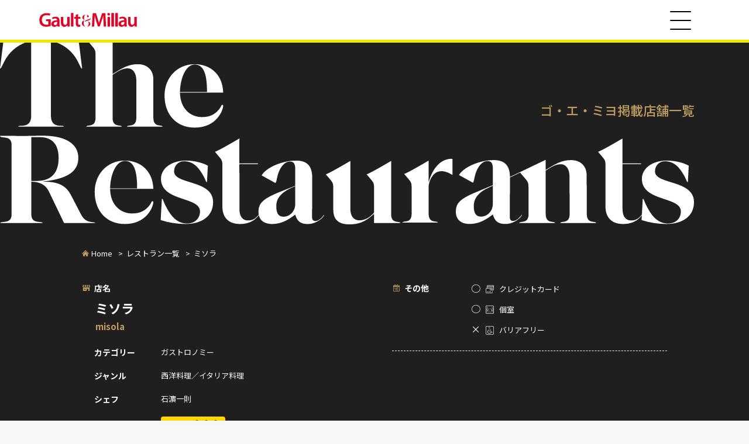

--- FILE ---
content_type: text/html; charset=UTF-8
request_url: https://gaultmillau-japan.info/restaurants/tokyo066/
body_size: 3838
content:
<!DOCTYPE html>
<html lang="ja" itemscope itemtype="https://schema.org/Article">
<head>
<meta charset="UTF-8" />
<meta name="viewport" content="width=device-width" />
<meta name='robots' content='index, follow, max-image-preview:large, max-snippet:-1, max-video-preview:-1' />
	<style>img:is([sizes="auto" i], [sizes^="auto," i]) { contain-intrinsic-size: 3000px 1500px }</style>
	
	<!-- This site is optimized with the Yoast SEO plugin v24.7 - https://yoast.com/wordpress/plugins/seo/ -->
	<title>ミソラ - 東京の西洋料理／イタリア料理のレストラン | ゴ・エ・ミヨ （ゴエミヨ） - フランス発本格レストランガイド</title>
	<meta name="description" content="「ミソラ」は東京の西洋料理／イタリア料理のレストランです。フランス発本格レストランガイド 「ゴ・エ・ミヨ（ゴエミヨ）」 に掲載されています。" />
	<link rel="canonical" href="https://gaultmillau-japan.info/restaurants/tokyo066/" />
	<meta property="og:locale" content="ja_JP" />
	<meta property="og:type" content="article" />
	<meta property="og:title" content="ミソラ - 東京の西洋料理／イタリア料理のレストラン | ゴ・エ・ミヨ （ゴエミヨ） - フランス発本格レストランガイド" />
	<meta property="og:description" content="「ミソラ」は東京の西洋料理／イタリア料理のレストランです。フランス発本格レストランガイド 「ゴ・エ・ミヨ（ゴエミヨ）」 に掲載されています。" />
	<meta property="og:url" content="https://gaultmillau-japan.info/restaurants/tokyo066/" />
	<meta property="og:site_name" content="ゴ・エ・ミヨ（ゴエミヨ）" />
	<meta property="article:modified_time" content="2025-03-28T06:57:56+00:00" />
	<meta name="twitter:card" content="summary_large_image" />
	<script type="application/ld+json" class="yoast-schema-graph">{"@context":"https://schema.org","@graph":[{"@type":"WebPage","@id":"https://gaultmillau-japan.info/restaurants/tokyo066/","url":"https://gaultmillau-japan.info/restaurants/tokyo066/","name":"ミソラ - 1のイタリア料理のレストラン - ゴ・エ・ミヨ（ゴエミヨ） - フランス発本格レストランガイド","isPartOf":{"@id":"https://gaultmillau-japan.info/#website"},"datePublished":"2025-03-10T04:29:37+00:00","dateModified":"2025-03-28T06:57:56+00:00","description":"「ミソラ」は1のイタリア料理のレストランです。フランス発本格レストランガイド 「ゴ・エ・ミヨ（ゴエミヨ）」 に掲載されています。","breadcrumb":{"@id":"https://gaultmillau-japan.info/restaurants/tokyo066/#breadcrumb"},"inLanguage":"ja","potentialAction":[{"@type":"ReadAction","target":["https://gaultmillau-japan.info/restaurants/tokyo066/"]}]},{"@type":"BreadcrumbList","@id":"https://gaultmillau-japan.info/restaurants/tokyo066/#breadcrumb","itemListElement":[{"@type":"ListItem","position":1,"name":"ホーム","item":"https://gaultmillau-japan.info/"},{"@type":"ListItem","position":2,"name":"掲載店舗一覧","item":"https://gaultmillau-japan.info/restaurants/"},{"@type":"ListItem","position":3,"name":"ミソラ"}]},{"@type":"WebSite","@id":"https://gaultmillau-japan.info/#website","url":"https://gaultmillau-japan.info/","name":"ゴ・エ・ミヨ（ゴエミヨ）","description":"フランス発本格レストランガイド！","potentialAction":[{"@type":"SearchAction","target":{"@type":"EntryPoint","urlTemplate":"https://gaultmillau-japan.info/?s={search_term_string}"},"query-input":{"@type":"PropertyValueSpecification","valueRequired":true,"valueName":"search_term_string"}}],"inLanguage":"ja"}]}</script>
	<!-- / Yoast SEO plugin. -->


<link rel='dns-prefetch' href='//cdnjs.cloudflare.com' />
<link rel='dns-prefetch' href='//ajax.googleapis.com' />
<link rel="preconnect" href="https://fonts.googleapis.com">
<link rel="preconnect" href="https://fonts.gstatic.com" crossorigin>
<link rel="stylesheet" href="https://fonts.googleapis.com/css2?family=Dancing+Script&family=Noto+Sans+JP:wght@400;500;700;900&family=Noto+Serif+JP:wght@600;700&display=swap">
<style id='classic-theme-styles-inline-css' type='text/css'>
/*! This file is auto-generated */
.wp-block-button__link{color:#fff;background-color:#32373c;border-radius:9999px;box-shadow:none;text-decoration:none;padding:calc(.667em + 2px) calc(1.333em + 2px);font-size:1.125em}.wp-block-file__button{background:#32373c;color:#fff;text-decoration:none}
</style>
<link rel='stylesheet' id='modal-style-css' href='https://gaultmillau-japan.info/assets/themes/getm/css/modaal.min.css' type='text/css' media='all' />
<link rel='stylesheet' id='splide-style-css' href='https://gaultmillau-japan.info/assets/themes/getm/css/splide.min.css' type='text/css' media='all' />
<link rel='stylesheet' id='style-css' href='https://gaultmillau-japan.info/assets/themes/getm/css/style.min.css?20250325002' type='text/css' media='all' />
<script type="text/javascript" src="https://cdnjs.cloudflare.com/ajax/libs/bodymovin/5.6.6/lottie.min.js" id="lottie-js"></script>
<script type="text/javascript" src="https://ajax.googleapis.com/ajax/libs/jquery/3.6.0/jquery.min.js" id="jquery-js"></script>
<script src="https://player.vimeo.com/api/player.js"></script>
</head>
<body class="restaurants-template-default single single-restaurants postid-572 wp-embed-responsive">
<div class="wrap">
<header id="site-header">
  <div class="site-header-wrap">
    <div class="site-header-inner">
            <div class="header-logo" id="header-logo"><a href="/"><img src="https://gaultmillau-japan.info/assets/themes/getm/img/logo.svg" alt="Gault &amp; Millau" /></a></div>
            <div id="menu-btn" class="menu-btn"><span>Menu</span></div>
    </div>
  </div>
</header>

<div id="site-navi">
  <nav>
      <ul>
      <li><a href="/#home">HOME</a></li>
      <li><a href="/concept/">CONCEPT</a></li>
      <!-- <li><a href="/#ceremony">AWARD CEREMONY</a></li> -->
      <li><a href="/#news">NEWS</a></li>
      <li><a href="/archive-recipient/">AWARD RECIPIENTS</a></li>
      <li><a href="/#book">BOOK</a></li>
      <li><a href="/restaurants/">RESTAURANTS</a></li>
    </ul>
    </nav>
  <div id="overlay"></div>
</div>
<main id="content" role="main">
<div class="restaurant-wrap">
  <div class="restaurants-header">
    <h2><img src="https://gaultmillau-japan.info/assets/themes/getm/img/restaurants_head.svg" alt="The Restaurants" /></h2>
    <p>ゴ・エ・ミヨ掲載店舗一覧</p>
  </div>

  <div class="breadcrumb">
    <ul>
      <li><a href="/" class="home">Home</a></li>
      <li><a href="/restaurants">レストラン一覧</a></li>
      <li>ミソラ</li>
    </ul>
  </div>

  <div class="restaurant-detail">

    <div>
      <dl class="restaurant-data">
        <dt class="name">店名</dt>
        <dd class="name">ミソラ<br /><span class="name-en">misola</span></dd>
        <dt class="category">カテゴリー</dt>
        <dd>ガストロノミー</dd>
        <dt class="genre">ジャンル</dt>
        <dd>西洋料理／イタリア料理</dd>
        <dt class="chef">シェフ</dt>
        <dd>石濵一則</dd>
        <dt class="points">掲載点数</dt>
        <dd class="points"><span class="points-box">15/20<span class="toques toques-3"></span></span></dd>        <dt>掲載歴</dt>
        <dd class="publication"><img src="https://gaultmillau-japan.info/assets/themes/getm/img/badge2025.svg" width="45" height="45" alt="2025年掲載" /><img src="https://gaultmillau-japan.info/assets/themes/getm/img/badge2024.svg" width="45" height="45" alt="2024年掲載" /><img src="https://gaultmillau-japan.info/assets/themes/getm/img/badge2023.svg" width="45" height="45" alt="2023年掲載" /><img src="https://gaultmillau-japan.info/assets/themes/getm/img/badge2022.svg" width="45" height="45" alt="2022年掲載" /></dd>
      </dl>

      <div class="restaurant-img splide"><div class="splide__track"><ul class="splide__list"><li class="splide__slide"><a href="https://gaultmillau-japan.info/assets/uploads/ph2023-misola-1.jpg" data-group="gallery" class="gallery"><img width="300" height="200" src="https://gaultmillau-japan.info/assets/uploads/ph2023-misola-1-300x200.jpg" class="attachment-medium size-medium" alt="" decoding="async" fetchpriority="high" srcset="https://gaultmillau-japan.info/assets/uploads/ph2023-misola-1-300x200.jpg 300w, https://gaultmillau-japan.info/assets/uploads/ph2023-misola-1-1024x683.jpg 1024w, https://gaultmillau-japan.info/assets/uploads/ph2023-misola-1.jpg 1060w" sizes="(max-width: 300px) 100vw, 300px" /></a></li><li class="splide__slide"><a href="https://gaultmillau-japan.info/assets/uploads/ph2023-misola-2.jpg" data-group="gallery" class="gallery"><img width="300" height="200" src="https://gaultmillau-japan.info/assets/uploads/ph2023-misola-2-300x200.jpg" class="attachment-medium size-medium" alt="" decoding="async" srcset="https://gaultmillau-japan.info/assets/uploads/ph2023-misola-2-300x200.jpg 300w, https://gaultmillau-japan.info/assets/uploads/ph2023-misola-2-1024x683.jpg 1024w, https://gaultmillau-japan.info/assets/uploads/ph2023-misola-2.jpg 1060w" sizes="(max-width: 300px) 100vw, 300px" /></a></li></ul></div></div>
      <dl class="restaurant-data">
        <dt class="phone">お問い合わせ</dt>
        <dd><a href="tel:03-3479-3700">03-3479-3700</a></dd>
        <dt class="homepage">URL</dt>
        <dd><a href="https://mi-sola.com/#adviser" target="_blank">https://mi-sola.com/#adviser</a></dd>
        <dt class="addr">住所</dt>
        <dd>107-0062<br />東京都港区南青山3-10-38 2F</dd>
      </dl>

      <dl class="restaurant-data">
        <dt class="holiday">定休日</dt>
        <dd>日曜、月曜、祝日</dd>
        <dt class="lunch">ランチ</dt>
        <dd>12:00-14:30(L.O.13:00)<br />
¥10,890－</dd>
        <dt class="dinner">ディナー</dt>
        <dd>18:00-22:00(L.O.19:30)<br />
¥20,570－</dd>
      </dl>
    </div>

    <div>
      <dl class="restaurant-data data-other">
        <dt class="other">その他</dt>
        <dd>
          <ul>
            <li><span class="data-other-mark">○</span><span class="data-other-label creditcard">クレジットカード</li>
            <li><span class="data-other-mark">○</span><span class="data-other-label privateroom">個室</li>
            <li><span class="data-other-mark">×</span><span class="data-other-label barrierfree">バリアフリー</li>
          </ul>
        </dd>
              </dl>

            <div class="restaurant-map">
        <div class="restaurant-map-inner">
          <iframe src="https://www.google.com/maps/embed?pb=!1m18!1m12!1m3!1d3241.4342659181293!2d139.71241501561934!3d35.6663076801979!2m3!1f0!2f0!3f0!3m2!1i1024!2i768!4f13.1!3m3!1m2!1s0x60188c9e3657cced%3A0xcc14826a4c149ef0!2smisola!5e0!3m2!1sja!2sjp!4v1650871749947!5m2!1sja!2sjp" width="800" height="600" style="border:0;" allowfullscreen=" loading="lazy" referrerpolicy="no-referrer-when-downgrade"></iframe>        </div>
      </div>
      
      <div class="about-toque">
        <h2><span>トックとは</span></h2>
        <p>このガイドでは最高5つから1つまでのトック数でレストランを評価しています。さらに細かく20点満点の採点もおこなっています。<br>
        <strong>トック</strong>…フランス語で「帽子」。白く長いコック帽のことです。</p>
        <ul>
          <li><strong>5トック</strong>：全てに卓越したレストラン<span class="toque-points">…19～20点</span></li>
          <li><strong>4トック</strong>：非常に素晴らしいレストラン<span class="toque-points">…17～18.5点</span></li>
          <li><strong>3トック</strong>：素晴らしいレストラン<span class="toque-points">…15～16.5点</span></li>
          <li><strong>2トック</strong>：料理人の個性を感じるレストラン<span class="toque-points">…13～14.5点</span></li>
          <li><strong>1トック</strong>：良いレストラン<span class="toque-points">…11～12.5点</span></li>
          <li><strong>トックなし</strong>：美味しいレストラン<span class="toque-points">…10～10.5点</span></li>
        </ul>
      </div>
      <div class="restaurant-nav-btn">
        <ul>
          <li><a href="/restaurants">レストラン一覧</a></li>
          <li><a href="/">トップ</a></li>
        </ul>
      </div>
    </div>

  </div>
</div>
</main>
<footer id="site-footer">
  <div class="pagetop">
    <a href="#" id="pagetop-btn"></a>
    <script>
      var animation = bodymovin.loadAnimation({
        container: document.getElementById('pagetop-btn'), 
        renderer: 'svg',
        loop: true,
        autoplay: false,
        path: 'https://gaultmillau-japan.info/assets/themes/getm/js/pagetop.json',
        name: "pagetopbtn",
      });
    </script>
  </div>
  <p class="supported-by">Supported by<br><img src="https://gaultmillau-japan.info/assets/themes/getm/img/logo_onodera.svg" alt="ONODERA GROUP" /></p>
  <p class="copyright">&copy; ONODERA HOLDINGS Co.,Ltd. 2023. ALL RIGHTS RESERVED</p>
</footer>
</div>
<script type="text/javascript" src="https://gaultmillau-japan.info/assets/themes/getm/js/modaal.min.js" id="modal-js"></script>
<script type="text/javascript" src="https://gaultmillau-japan.info/assets/themes/getm/js/splide.min.js" id="splide-js"></script>
<script type="text/javascript" src="https://gaultmillau-japan.info/assets/themes/getm/js/script.js" id="script-js"></script>
<script>
var splide = new Splide( '.splide', {
  type   : 'loop',
  padding: '12.7%',
  pagination: false,
} );

splide.mount();
</script></body>
</html>

--- FILE ---
content_type: text/css
request_url: https://gaultmillau-japan.info/assets/themes/getm/css/style.min.css?20250325002
body_size: 7369
content:
@font-face{font-family:"getm_icons";src:url("../fonts/getm_icons.eot?5gx9ed");src:url("../fonts/getm_icons.eot?5gx9ed#iefix") format("embedded-opentype"),url("../fonts/getm_icons.ttf?5gx9ed") format("truetype"),url("../fonts/getm_icons.woff?5gx9ed") format("woff"),url("../fonts/getm_icons.svg?5gx9ed#getm_icons") format("svg");font-weight:normal;font-style:normal;font-display:block}.icon-home:before{content:""}.icon-restaurant:before{content:""}.icon-phone:before{content:""}.icon-homepage:before{content:""}.icon-place:before{content:""}.icon-calendar:before{content:""}.icon-lunch:before{content:""}.icon-dinner:before{content:""}.icon-credit-card:before{content:""}.icon-private-room:before{content:""}.icon-barrier-free:before{content:""}.icon-toque:before{content:""}*{-webkit-box-sizing:border-box;box-sizing:border-box;margin:0}img{vertical-align:top;width:100%;height:auto}html,body{font-size:15px}body{background:#f7f7f7;margin:0 auto 0 0;padding-top:72px;color:#707070;font-family:"Noto Sans JP",sans-serif}@media screen and (min-width: 1280px){html,body{font-size:15px;line-height:2}}@media screen and (max-width: 1279px){html,body{font-size:1.171875vw;line-height:2}}@media screen and (max-width: 767px){html,body{font-size:13px;line-height:2}}.min{font-family:"Noto Serif JP",serif}.wrap{width:100%}.contents-wrap{position:relative;max-width:1280px;margin:0 auto}.post.not-found{text-align:center;padding:150px 0 200px}.breadcrumb-wrap{padding:17px 5% 14px;background:#f7f7f7}.breadcrumb{font-size:13px;line-height:1.5}.breadcrumb ul{margin:0 auto;padding:0}.breadcrumb ul li{display:inline-block}.breadcrumb ul li+li::before{display:inline-block;content:">";margin:0 .5em}.breadcrumb ul a{color:inherit;text-decoration:none}.breadcrumb ul a.home::before{content:"";display:inline-block;margin-right:.25em;color:#bf9d5e;font-family:"getm_icons"}#site-header{position:fixed;left:0;top:0;z-index:100;width:100vw;height:73px;padding:0 20px 0 0;border-bottom:5px solid #f3e500;background:#fff}.site-header-wrap{height:68px;margin:0 auto}.site-header-inner{display:-webkit-box;display:-ms-flexbox;display:flex;width:100%;height:68px;padding:0 5%;-webkit-box-pack:justify;-ms-flex-pack:justify;justify-content:space-between;-webkit-box-align:center;-ms-flex-align:center;align-items:center}.menu-btn{position:relative;width:68px;height:68px}.menu-btn::before,.menu-btn::after,.menu-btn span{-webkit-transition:all .3s ease;transition:all .3s ease}.menu-btn::before,.menu-btn::after{content:"";position:absolute;top:50%;left:50%;display:block;width:36px;height:2px;border-radius:1px;background-color:#000}.menu-btn::before{-webkit-transform:translate(-50%, -15px);transform:translate(-50%, -15px)}.menu-btn::after{-webkit-transform:translate(-50%, 15px);transform:translate(-50%, 15px)}.menu-btn span{position:absolute;top:50%;left:50%;display:block;width:36px;height:2px;border-radius:1px;background-color:#000;overflow:hidden;text-indent:-999em;-webkit-transform:translate(-50%, 0);transform:translate(-50%, 0)}.menu-btn.active span{display:none}.menu-btn.active::before{-webkit-transform:translate(-50%, 0) rotate(45deg) scaleX(1.2);transform:translate(-50%, 0) rotate(45deg) scaleX(1.2)}.menu-btn.active::after{-webkit-transform:translate(-50%, 0) rotate(-45deg) scaleX(1.2);transform:translate(-50%, 0) rotate(-45deg) scaleX(1.2)}#site-navi{display:none;position:fixed;top:0;left:0;z-index:99;width:100%;height:100vh}#site-navi #overlay{position:absolute;left:0;top:0;width:100%;height:100%;background:rgba(0,0,0,.5)}#site-navi nav{position:relative;z-index:10;width:450px;height:100vh;margin-left:auto}#site-navi ul{width:100%;height:100%;padding-top:120px;color:#3b3b3b;font-size:28px;line-height:40px;font-family:"Noto Serif JP",serif;font-weight:700;list-style:none;background:#fff}#site-navi li+li{margin-top:40px}#site-navi a{color:#000;text-decoration:none}#site-navi.active{display:block}#site-footer{width:100%;margin-top:50px;padding-bottom:20px;text-align:center}#site-footer .pagetop{display:none;position:fixed;right:5%;bottom:5vw;width:50px;height:30px}#site-footer .supported-by{margin-bottom:26px;font-family:"Noto Serif JP",serif}#site-footer .supported-by img{display:inline-block;width:200px;height:100px;margin-top:10px}@media screen and (max-width: 1280px){#site-footer .pagetop{right:2.5%;bottom:5vw;width:40px;height:25px}}@media screen and (max-width: 767px){#site-footer{margin-top:80px}#site-footer .pagetop{right:2.5%;bottom:5vw;width:40px;height:25px}#site-footer .supported-by{margin-bottom:5.417vw}#site-footer .supported-by img{margin-top:2.08vw;width:30.417vw;height:15.417vw}#site-footer .copyright{font-size:.923rem}}@media screen and (max-width: 480px){#site-footer .copyright{font-size:2.5vw}}#home{position:relative;height:980px}#home .seller{position:absolute;left:46rem;top:33rem;display:-webkit-box;display:-ms-flexbox;display:flex;-webkit-box-pack:center;-ms-flex-pack:center;justify-content:center;-webkit-box-align:center;-ms-flex-align:center;align-items:center}#home .seller p{line-height:1.6;margin-right:1.6rem;border-right:1px solid #000;width:7.5333rem;height:48px;padding-right:1.2rem;display:-webkit-inline-box;display:-ms-inline-flexbox;display:inline-flex;-webkit-box-align:center;-ms-flex-align:center;align-items:center}#home .seller p:first-child{width:11.4667rem}#home .seller p:last-child{border-right:none}#home #vm_player{position:absolute;right:0;top:-130px;width:100%;height:100%;aspect-ratio:16/9;z-index:-1;opacity:.3;overflow:hidden}#home #vm_player iframe{width:100%;height:100%}#arrow{position:absolute;bottom:5.2rem;left:50%;width:1.8666rem;height:10rem;margin-left:-0.9333rem}#concept{padding-top:80px;margin-top:-80px;background-color:rgba(247,247,247,.4);text-align:left}.concept-lead{margin:0 auto 5.0667rem;text-align:center}.concept-lead h2{padding-top:1.25em;margin-bottom:2em;font-size:1.333rem;line-height:1;background:url(../img/gault_line.svg) no-repeat center top/40.3125% auto}.concept-lead p+p{margin-top:2em}.concept-lead p span{color:#bf9d5e}#gault{width:53.75%;margin:0 auto;padding-top:80px}.concept-detail{position:relative;min-height:197.133rem}.concept-detail .txt{position:absolute}.concept-detail .txt h3{display:-webkit-box;display:-ms-flexbox;display:flex;-webkit-box-align:end;-ms-flex-align:end;align-items:flex-end;margin-bottom:1.0667rem;color:#3b3b3b;font-size:1.666rem;line-height:2rem;font-family:"Noto Serif JP",serif;font-weight:600}.concept-detail .txt h3 span:first-child{-ms-flex-negative:0;flex-shrink:0;margin-bottom:.07em;color:#bf9d5e;font-size:4rem;line-height:1}.concept-detail .txt p span{color:#bf9d5e}.concept-detail .img{display:none}.concept-detail .concept-block{position:absolute;left:0;width:100%;min-height:1}.concept-detail #concept01{top:0;height:61rem;background:url(../img/concept_img01.png) no-repeat left top/53.125% auto}.concept-detail #concept01 .concept-toque{width:22.6667rem;margin-bottom:3.8667rem;margin-left:1.4667rem}.concept-detail #concept01 .txt{width:34.21875%;top:0;left:54%}.concept-detail #concept02{top:42.8667rem;height:63.5rem;background:url(../img/concept_img02.png) no-repeat right top/48.4375% auto}.concept-detail #concept02 .txt{width:38.59375%;top:23.6rem;left:15.5%}.concept-detail #concept03{top:87.8667rem;height:75rem;background:url(../img/concept_img03.png) no-repeat left top/56.5% auto}.concept-detail #concept03 .txt{width:34.0625%;top:27.6rem;left:60.85%}.concept-detail #concept04{top:143.4667rem;height:53.8rem;background:url(../img/concept_img04.png) no-repeat right top/55% auto}.concept-detail #concept04 .txt{width:29.0625%;top:24.9333rem;left:11.09375%}@media screen and (min-width: 768px){.en-top .concept-detail .txt h3{line-height:1.8rem}.en-top .concept-detail .txt h3 span:first-child{margin-right:.1em;line-height:3rem}.en-top .concept-detail #concept02 .txt{width:40%;left:13%}.en-top .concept-detail #concept03 .txt{width:36%;left:59%}.en-top .concept-detail #concept04 .txt{width:34%;left:10%}}#ceremony{margin-top:calc(8.667rem - 80px);padding-top:80px}#ceremony .ceremony-title{width:34.667rem;margin:0 auto 2.6667rem;padding-top:3.7333rem;background:url(../img/ceremony_title_shoulder.svg) no-repeat center top/100% auto;color:#3b3b3b;font-size:3.5333rem;font-family:"Noto Serif JP",serif;text-align:center}#ceremony .ceremony-title span{display:block;width:100%;background:url(../img/ceremony_title_line.svg) no-repeat center top/100% auto,url(../img/ceremony_title_line.svg) no-repeat center bottom/100% auto}#ceremony .movie-wrap{position:relative;width:84.375%;margin:0 auto;padding:0 1.46667rem 1.46667rem 0}#ceremony .movie{position:relative;width:100%;padding-top:56.25%;-webkit-box-shadow:1.46667rem 1.46667rem 0px 0px rgba(59,59,59,.39);box-shadow:1.46667rem 1.46667rem 0px 0px rgba(59,59,59,.39)}#ceremony .movie iframe{position:absolute;left:0;top:0;width:100%;height:100%}#news{margin-top:calc(7.3333rem - 80px);padding-top:80px}.news-box{background:#eee;padding:6.6667rem 0}.news-inner{max-width:1280px;margin:0 auto;padding:0 11.71875% 0 9.375%}.news-title{margin-bottom:2rem;padding-left:1.333rem;font-weight:normal;background:url(../img/news_title_line.svg) no-repeat left top}.news-title span:first-child{display:block;color:#3b3b3b;font-size:2.4rem;font-family:"Noto Serif JP",serif;line-height:1.5}.news-title span:last-child{display:block;color:#bf9d5e;font-size:1rem;line-height:1.5;font-family:"Noto Serif JP",serif}.news-archive{max-width:1280px;margin:0 auto}.news-list{list-style:none;width:74%;margin:0 0 4rem auto;padding:0;border-top:1px dashed #707070;font-size:15px}.news-list li{margin:0;padding:25px 0;border-bottom:1px dashed #707070}.news-list p{display:-webkit-box;display:-ms-flexbox;display:flex;width:100%;padding:0 2em 0 0}.news-list p.no-link{padding:25px 0}.news-list a{position:relative;display:block;padding:25px 0;color:inherit;text-decoration:none}.news-list a::after{content:"";position:absolute;right:0;top:calc(50% - 1em);color:#bf9d5e;font-family:"getm_icons";-webkit-transform:rotate(-90deg);transform:rotate(-90deg)}.news-list a[target=_blank]::after{content:"";position:absolute;right:0;top:calc(50% - 9px);width:18px;height:18px;background:url(../img/icon_link_blank.svg) no-repeat center center/cover;-webkit-transform:rotate(0);transform:rotate(0)}.news-list .news-date{-ms-flex-negative:0;flex-shrink:0;display:block;width:8em;color:#bf9d5e;line-height:1.4;font-weight:500}.news-list .news-headline{display:block;width:-webkit-fit-content;width:-moz-fit-content;width:fit-content;line-height:1.4;font-weight:600}.news-more{text-align:right}.news-more a{display:inline-block;color:#bf9d5e;border-bottom:1px solid #bf9d5e;text-decoration:none;font-family:"Noto Serif JP",serif}#news.news-archive{margin-top:0;padding-top:0}.news-archive .news-list{border-top:none}.news-archive .news-list li{padding:13px 0}.news-archive .news-list li:first-child{padding-top:0}.news-archive .news-list p{display:block}.news-archive .news-list p.no-link{padding:20px 0}.news-archive .news-list a{padding:20px 0}.news-archive .news-list .news-date{margin-bottom:.5em}#recipients{margin-top:calc(12.8rem - 80px);padding-top:80px}.recipients-wrap{position:relative;max-width:1280px;margin-left:auto;margin-right:auto;padding-top:4.9333rem}.recipients-wrap.archive-recipients{margin-bottom:100px}#recipients-title{position:absolute;left:0;top:0;width:100%;padding-right:5%;z-index:10}#recipients-title span.title-txt{position:absolute;top:0;left:0;display:block;overflow:hidden;text-indent:-999em}#recipients-title-pc{display:block}#recipients-title-sp{display:none}.recipients-box{position:relative;background:#ded8cc;padding:5.333rem 0 6.6667rem}.recipients-box::before{content:"";position:absolute;top:8.8rem;left:0;width:97.5%;height:95.5%;border:1px solid #707070;border-left:none}.recipients-link{text-align:center}.recipients-link a{position:relative;display:block;max-width:21.333rem;height:6rem;margin:6rem auto 0;line-height:6rem;background:#3b3b3b;color:#ded8cc;text-decoration:none}.recipients-link a::before,.recipients-link a::after{content:"";position:absolute;width:calc(100% + 5px);height:calc(100% + 5px);border:1px solid #3b3b3b}.recipients-link a::before{left:-7px;top:-7px}.recipients-link a::after{right:-7px;bottom:-7px}.recipients-list-notes{margin-right:4rem;margin-bottom:2.5rem;text-align:right;color:#000;font-size:1.333rem;font-weight:600}.recipients-list-notes-small{margin:2.5rem 4rem 2.5rem 0;text-align:right;color:#000;font-size:.9rem;font-weight:400}.recipients-list{position:relative;display:-webkit-box;display:-ms-flexbox;display:flex;-ms-flex-wrap:wrap;flex-wrap:wrap;width:93.75%;margin:0 auto;padding:0;list-style:none}.recipients-list li{width:20.8333%;margin:0 2.08333%;text-align:center;color:#3b3b3b;line-height:1.5}.recipients-list li:nth-child(n+5){margin-top:2.25rem}.recipients-list li figure{position:relative;margin-bottom:.75rem;border:1px solid #1c1c1c}.recipients-list li figure figcaption{position:absolute;left:0;bottom:0;width:100%;padding:.24em;background:#1c1c1c;color:#fff;font-size:1.1333rem;line-height:1.2;text-align:center}.recipients-list li .award{padding-top:7.6%;background-repeat:no-repeat;background-size:100% auto;background-position:left top}.recipients-list li .award.award-lannee{background-image:url(../img/icon_lannee.png)}.recipients-list li .award.award-grand{background-image:url(../img/icon_grand.png)}.recipients-list li .award.award-jeune{background-image:url(../img/icon_jeune.png)}.recipients-list li .award.award-transmission{background-image:url(../img/icon_transmission.png)}.recipients-list li .award.award-patissiere{background-image:url(../img/icon_patissiere.png)}.recipients-list li .award.award-sommelier{background-image:url(../img/icon_sommelier.png)}.recipients-list li .award.award-tradition{background-image:url(../img/icon_tradition.png)}.recipients-list li .award.award-innovation{background-image:url(../img/icon_innovation.png)}.recipients-list li .award.award-terroir{background-image:url(../img/icon_terroir.png)}.recipients-list li .award.award-besthospitality{background-image:url(../img/icon_besthospitality.png)}.recipients-list li .award.award-bestpop{background-image:url(../img/icon_bestpop.png)}.recipients-list li .award.award-hospitality{background-image:url(../img/icon_hospitality.png)}.recipients-list li .award.award-innovation-hokuriku{background-image:url(../img/icon_innovation-hokuriku.png)}.recipients-list li .award.award-icon_jeune-setouchi{background-image:url(../img/icon_jeune-setouchi.png)}.recipients-list li .award span{display:-webkit-box;display:-ms-flexbox;display:flex;-webkit-box-pack:center;-ms-flex-pack:center;justify-content:center;-webkit-box-align:center;-ms-flex-align:center;align-items:center;height:3em;margin-top:-0.25em;color:#86714a;font-size:1.333rem;line-height:1.3;font-weight:600;background:url(../img/recipient_award_bg.png) no-repeat center center/100% auto}.recipients-list li .name{margin-top:.25em;font-size:1.6rem;font-weight:600;line-height:1.2}.recipients-list li .name span{display:inline-block;font-size:1.0667rem;font-weight:400}.archive-recipients .recipients-list-wrap:nth-of-type(n+2){display:none}.recipients-list-nav{position:relative;z-index:10;display:-webkit-box;display:-ms-flexbox;display:flex;-ms-flex-wrap:wrap;flex-wrap:wrap;width:93.75%;margin:0 auto 2em;padding:0;list-style:none;font-size:2rem;line-height:1;font-family:"Noto Serif JP",serif;gap:10px 0}.recipients-list-nav ul{margin:0 auto}.recipients-list-nav li{margin-right:1px;padding:0 .65rem}.recipients-list-nav a{position:relative;display:block;padding:.25em 1em;color:#1c1c1c;border:1px solid #1c1c1c;text-decoration:none}.recipients-list-nav a::before,.recipients-list-nav a::after{content:"";position:absolute;width:100%;border-bottom:1px solid #1c1c1c}.recipients-list-nav a::before{top:-1px;left:-0.65rem}.recipients-list-nav a::after{bottom:-1px;right:-0.65rem}.recipients-list-nav a.active{background:#1c1c1c;color:#fff}@media screen and (max-width: 767px){.recipients-list-nav{margin:0 auto 1.5em;font-size:4.58vw;-ms-flex-wrap:wrap;flex-wrap:wrap;gap:0}.recipients-list-nav li{margin-bottom:20px;padding:0 .5rem}}@media screen and (max-width: 420px){.recipients-list-nav li{padding:0 .4rem}}#book{display:-webkit-box;display:-ms-flexbox;display:flex;-webkit-box-align:center;-ms-flex-align:center;align-items:center;-webkit-box-pack:center;-ms-flex-pack:center;justify-content:center;width:100%;margin-bottom:14.667rem;padding-top:15.8667rem}.book-img{width:23.4375%;margin-right:5.5%}.book-img img{-webkit-box-shadow:1.333rem 1.333rem 1.333rem .333rem rgba(0,0,0,.15);box-shadow:1.333rem 1.333rem 1.333rem .333rem rgba(0,0,0,.15)}.book-info{width:28.9333rem;padding-top:12px;text-align:center;font-size:1rem;line-height:1.4667;margin-right:10px}.book-info dl{margin-bottom:22px}.book-info dt{color:#bf9d5e}.book-link{text-align:center}.book-link a{position:relative;display:block;max-width:21.333rem;height:6rem;margin:6rem auto 0;line-height:6rem;color:inherit;text-decoration:none}.book-link a::before,.book-link a::after{content:"";position:absolute;width:100%;height:100%;border:1px solid #3b3b3b}.book-link a::before{left:-5px;top:-5px}.book-link a::after{right:-5px;bottom:-5px}@media screen and (max-width: 1280px){#home{height:76.5625vw}#recipients{padding:6.25vw 0 7.81 .205vw}#recipients-title-sp{display:none}}@media screen and (max-width: 850px){#home .seller p{font-size:10px}#home .seller p:first-child{width:11.4667em;padding-right:1.2em;margin-right:1.6em;border-right:1px solid #000}#home .seller p:last-child{width:7.5333em}}@media screen and (max-width: 767px){#home{height:auto;margin-bottom:8.333vw;padding-bottom:14.5833vw;position:relative;width:100%;overflow:hidden}#home .seller{left:0;top:auto;bottom:18vw;width:100%;-webkit-box-orient:vertical;-webkit-box-direction:normal;-ms-flex-direction:column;flex-direction:column}#home .seller p{font-size:2.85vw;margin:0 0 30px 0;border-bottom:1px solid #000;border-right:none;padding:0 0 12px 0}#home .seller p:first-child{width:21.5em;padding-right:0;margin-right:0;border-right:none;border-bottom:none}#home .seller p:last-child{width:19.25vw}#home #vm_player{display:-webkit-box;display:-ms-flexbox;display:flex;-webkit-box-pack:center;-ms-flex-pack:center;justify-content:center;top:-12px;right:-115%;width:320%;height:177vw;aspect-ratio:9/16;overflow:hidden}#arrow{bottom:0;width:2.5vw;height:14.5833vw;margin-left:-0.125vw}.concept-lead{padding:0 5%;max-width:90%}#gault{width:100%}.concept-detail{min-height:auto}.concept-detail .concept-block{position:static}.concept-detail .concept-block+.concept-block{margin-top:60px}.concept-detail .txt,.concept-detail .img{position:static;display:block}.concept-detail #concept01,.concept-detail #concept02,.concept-detail #concept03,.concept-detail #concept04{height:auto;background:none;overflow:hidden}.concept-detail #concept01 h3{max-width:220px;margin-left:auto}.concept-detail #concept01 .img{float:left;shape-margin:10px;shape-outside:url(../img/concept_img01.png);width:63.5%}.concept-detail #concept01 .txt{width:auto;padding-right:5vw}.concept-detail #concept02{overflow:hidden}.concept-detail #concept02 h3{max-width:280px;margin-right:auto}.concept-detail #concept02 .img{float:right;shape-margin:10px;shape-outside:url(../img/concept_img02.png);width:52%}.concept-detail #concept02 .txt{width:auto;padding-left:5vw}.concept-detail #concept03{overflow:hidden}.concept-detail #concept03 h3{max-width:340px;margin-left:auto}.concept-detail #concept03 .img{float:left;shape-margin:10px;shape-outside:url(../img/concept_img03.png);width:58%}.concept-detail #concept03 .txt{width:auto;padding-right:5vw}.concept-detail #concept04{overflow:hidden}.concept-detail #concept04 h3{max-width:340px;margin-right:auto}.concept-detail #concept04 .img{float:right;shape-margin:10px;shape-outside:url(../img/concept_img04.png);width:56.25%}.concept-detail #concept04 .txt{width:auto;padding-left:5vw}#ceremony{margin-top:12.5vw}#ceremony .ceremony-title{width:18.77rem;margin:0 auto .83rem;padding-top:2.077rem;font-size:2rem;line-height:2.7}#ceremony .movie-wrap{width:90%;padding:0 2.1vw 2.1vw 0}#ceremony .movie{-webkit-box-shadow:2.1vw 2.1vw 0px 0px rgba(59,59,59,.39);box-shadow:2.1vw 2.1vw 0px 0px rgba(59,59,59,.39)}#news{padding:0;margin-top:8.333vw}.news-box{padding:0}.news-inner{padding:50px 5%}.news-title{background:none;text-align:center;padding:0}.news-title span:first-child{margin-bottom:.5rem;padding-bottom:.4rem;font-size:2rem;background:url(../img/news_title_line_sp.svg) no-repeat center bottom}.news-title span:last-child{font-size:1rem}.news-list{width:100%;font-size:13px}.news-list li{padding:1em 0}.news-list p{-webkit-box-orient:vertical;-webkit-box-direction:normal;-ms-flex-flow:column;flex-flow:column}.news-list p.no-link{padding:1em 0}.news-list a{padding:1em 0}.news-list .news-date{margin-bottom:.5em}.news-more{text-align:center}.news-archive .news-list li,.news-archive .news-list a,.news-archive .news-list p.no-link{padding:1em 0}#recipients{margin-top:calc(8.333vw - 80px)}.recipients-wrap{padding-top:7vw}#recipients-title{padding-right:20%}#recipients-title-pc{display:none}#recipients-title-sp{display:block}.recipients-box{padding:3.333vw 0 8vw}.recipients-box::before{top:8.958vw;height:99.2%}.recipients-list-notes{margin-right:5vw;margin-bottom:26.45vw;font-size:3.125vw;line-height:1}.recipients-list{width:100%;padding:0 5%;-webkit-box-pack:justify;-ms-flex-pack:justify;justify-content:space-between}.recipients-list li{width:40.8333vw;margin:0}.recipients-list li:nth-child(n+3){margin-top:5vw}.recipients-list li figure figcaption{font-size:2.70833vw}.recipients-list li .award{margin-bottom:1vw}.recipients-list li .award span:first-child{font-size:3.125vw}.recipients-list li .award span:last-child{padding-bottom:.25em;font-size:3.333vw;line-height:1.25}.recipients-list li .name{font-size:3.95833vw;line-height:1.1}.recipients-list li .name span{font-size:2.708vw}#book{display:block;margin-top:80px;padding:0 5%}.book-img{width:34.375vw;margin:0 auto 8vw}.book-img img{-webkit-box-shadow:2.5vw 2.5vw 2.5vw 1.25vw rgba(0,0,0,.15);box-shadow:2.5vw 2.5vw 2.5vw 1.25vw rgba(0,0,0,.15)}.book-info{width:100%}}@media screen and (max-width: 350px){#home .seller p:first-child{width:21em;font-size:10px}}.pagination{width:-webkit-fit-content;width:-moz-fit-content;width:fit-content;margin-left:auto;font-weight:500}.pagination ul{display:-webkit-inline-box;display:-ms-inline-flexbox;display:inline-flex;list-style:none}.pagination ul li{position:relative;margin-left:10px;padding-left:10px}.pagination ul li+li::before{content:"";position:absolute;left:0;top:calc(50% - .675em);height:1.35em;border-left:1px solid #bf9d5e;opacity:.8}.pagination a,.pagination span{display:block;width:2em;height:2em;line-height:2;text-decoration:none;text-align:center;color:#bf9d5e}.pagination .current{color:inherit}.page-numbers .prev::before{content:"";display:inline-block;color:#bf9d5e;font-family:"getm_icons";-webkit-transform:rotate(90deg);transform:rotate(90deg)}.page-numbers .next::before{content:"";display:inline-block;color:#bf9d5e;font-family:"getm_icons";-webkit-transform:rotate(-90deg);transform:rotate(-90deg)}#sns{position:relative;width:100%;height:auto;background-color:#bf9d5e;padding:0 5%;margin-top:100px}#sns .sns-inner{position:relative;width:100%;max-width:1152px;height:auto;display:-webkit-box;display:-ms-flexbox;display:flex;-webkit-box-orient:vertical;-webkit-box-direction:normal;-ms-flex-direction:column;flex-direction:column;-ms-flex-wrap:wrap-reverse;flex-wrap:wrap-reverse;-ms-flex-line-pack:end;align-content:flex-end}#sns h2.sns-title{position:relative;right:0;width:687px;height:126px;margin-top:36px}#sns h2.sns-title #sns-title-pc{display:block;background-image:url(../img/sns-title.svg);background-size:cover;height:100%}#sns h2.sns-title #sns-title-sp{display:none}#sns .sns-more{display:-webkit-box;display:-ms-flexbox;display:flex;-webkit-box-pack:center;-ms-flex-pack:center;justify-content:center;-webkit-box-align:center;-ms-flex-align:center;align-items:center;width:-moz-fit-content;width:-webkit-fit-content;width:fit-content;height:auto;margin:20px 0 40px;padding:10px 30px;background-color:#fff;border-radius:10px;position:relative}#sns .sns-more a{text-decoration:none;color:#707070;font-weight:600}#sns .sns-more a span::after{content:"";position:absolute;right:10px;top:calc(50% - 1em);color:#bf9d5e;font-family:getm_icons;-webkit-transform:rotate(-90deg);transform:rotate(-90deg)}#sns .sns-more a:hover::after{text-decoration:none}#sns .socialembed-inner{position:relative;width:100%;height:auto;background-color:#ded8cc;margin-bottom:60px}@media screen and (max-width: 767px){#sns .sns-inner{-ms-flex-line-pack:center;align-content:center}#sns h2.sns-title{position:relative;width:95%;max-width:456px;height:auto;aspect-ratio:38/7;top:.525lh;margin-bottom:20px;margin-top:20px}#sns h2.sns-title #sns-title-pc{display:none}#sns h2.sns-title #sns-title-sp{display:block;background-image:url(../img/sns-title.svg);background-size:cover;height:100%}#sns .socialembed-inner{margin-bottom:100px}}.topics-wrap{max-width:1280px;margin:0 auto;padding:60px 20px 120px;background:#eee}.topics{max-width:1000px;margin:0 auto}.topics .entry-date{padding:0 10px;background:#bf9d5e;color:#fff;font-size:18px;line-height:30px;font-weight:500}.topics .entry-title{margin:20px 0;font-size:32px;line-height:1.46875}.topics .entry-content{padding:26px 30px 30px;background:#fff;font-size:15px;line-height:1.4}.topics .entry-content p+p,.topics .entry-content p+figure,.topics .entry-content figure+p{margin-top:1.4em}.topics .entry-content a{color:#bf9d5e;text-decoration:none}.topics .entry-content .mt-3em{margin-top:3em}.topics .entry-content .mt-4em{margin-top:4em}.page-back{max-width:1000px;margin-top:30px;text-align:right}.page-back a{color:inherit;text-decoration:none}.page-back a::after{content:"";display:inline-block;margin-left:1em;color:#bf9d5e;font-family:"getm_icons";-webkit-transform:rotate(-90deg);transform:rotate(-90deg)}.wp-block-embed__wrapper iframe{width:100%;height:auto;aspect-ratio:16/9}@media screen and (max-width: 767px){.topics-wrap{padding:20px 20px 40px}.topics .entry-title{font-size:18px;list-style:1.444}.topics .entry-content{padding:20px;font-size:13px}}#restaurants{max-width:1280px;margin:0 auto;padding:0 0 100px;background:#1f1f1f;color:#fff}.restaurants-header{position:relative}.restaurants-header h2{width:100%;max-width:1186px;margin-bottom:40px;line-height:1;overflow:hidden}.restaurants-header h2 img{display:inline-block;margin-top:-2%}.restaurants-header p{position:absolute;right:93px;top:94px;color:#bf9d5e;font-size:22px;font-weight:500}@media screen and (max-width: 1280px){.restaurants-header p{right:7.3%;top:7.34375vw}}@media screen and (max-width: 768px){.restaurants-header p{font-size:2.7vw;top:auto;bottom:12.5vw;right:24px}}.restaurants-search{margin:0 auto 80px;padding:0 20px}.search-block{background:#fff;border-radius:4px;color:#000;max-width:1000px;margin:0 auto;padding:14px 15px 19px}.search-block .form-label{line-height:1.4;padding-left:.8em}@media screen and (max-width: 767px){.search-block .form-label{padding-left:0}}.search-block button{padding:0 1em;-webkit-appearance:none;-moz-appearance:none;appearance:none;background:#bf9d5e;border-radius:3px;border:none;color:#fff;font-size:20px;line-height:30px;font-family:inherit;white-space:nowrap}@media screen and (max-width: 767px){.search-block button{width:100%;line-height:60px}}.search-select-form{padding:0 20px}@media screen and (max-width: 767px){.search-select-form{padding:0}}.search-select{position:relative;z-index:5;display:-webkit-box;display:-ms-flexbox;display:flex;-webkit-box-pack:center;-ms-flex-pack:center;justify-content:center;-webkit-box-align:end;-ms-flex-align:end;align-items:flex-end;max-width:1000px;margin:0 auto;padding:14px 0 19px;background:#fff;border-radius:4px;color:#000}.search-select>div{margin-right:10px}.search-select .multiply{font-size:30px;line-height:32px}@media screen and (max-width: 767px){.search-select{display:block;margin-bottom:20px;padding:0}.search-select>div{margin:0 0 20px}.search-select .multiply{display:none}}.selectbox{position:relative;width:160px}.selectbox.select-area{z-index:13}.selectbox.select-genre{z-index:12}.selectbox.select-toques{z-index:11}.selectbox .selected{position:relative;padding:0 12px;font-size:20px;line-height:30px;background:#e0e0e0;border-radius:3px;color:#000;cursor:pointer}.selectbox .selected::after{position:absolute;right:12px;content:"";font-family:"getm_icons";-webkit-transition:-webkit-transform .2s ease;transition:-webkit-transform .2s ease;transition:transform .2s ease;transition:transform .2s ease, -webkit-transform .2s ease}.selectbox .selected.active::after{-webkit-transform:rotate(180deg);transform:rotate(180deg)}.selectbox ul{position:absolute;z-index:5;top:100%;left:0;width:180px;list-style:none;padding:0;background:#e0e0e0;font-size:20px;display:none}.selectbox li{border-top:1px solid #000}.selectbox input{display:none}.selectbox label{display:inline-block;width:100%;padding:0 12px;background:#e0e0e0}.selectbox input:checked+label{background:#707070;color:#fff}@media screen and (max-width: 767px){.selectbox{display:-webkit-box;display:-ms-flexbox;display:flex;-webkit-box-align:center;-ms-flex-align:center;align-items:center;width:100%;margin-bottom:10px}.selectbox .selected{line-height:60px}.selectbox div:first-child{width:9em;padding-left:0;padding-right:1em;text-align:right}.selectbox div:last-child{width:calc(100% - 8em)}.selectbox ul{width:calc(100% - 8rem);left:auto;right:0}}.search-keywd{max-width:670px;margin:20px auto 0}.search-keywd .form-input{display:-webkit-box;display:-ms-flexbox;display:flex;-webkit-box-align:center;-ms-flex-align:center;align-items:center;-webkit-box-pack:justify;-ms-flex-pack:justify;justify-content:space-between}.search-keywd input{width:580px;margin:0 10px 0 0;padding:0 12px;font-size:20px;line-height:30px;background:#e0e0e0;border:none;border-radius:3px;color:#000}@media screen and (max-width: 767px){.search-keywd .form-label{margin-bottom:6px}.search-keywd .form-input{display:block}.search-keywd input{width:100%;line-height:60px;margin-bottom:20px}}span.toqueicon::after{font-family:"getm_icons";font-size:24px;line-height:1;letter-spacing:.15em;vertical-align:-2px}span.toqueicon.toqueicon0::after{content:"トックなし";font-size:20px;font-family:inherit;letter-spacing:0;vertical-align:0}.toqueicon1::after{content:""}.toqueicon2::after{content:""}.toqueicon3::after{content:""}.toqueicon4::after{content:""}.toqueicon5::after{content:""}.restaurants-lists{max-width:1040px;margin:0 auto;padding:0 20px}.restaurants-lists h2{margin-bottom:39px;font-size:24px;line-height:1.5}.restaurants-lists h2.result-title{margin-bottom:20px;font-size:20px;border-bottom:2px solid #fff}.restaurants-lists h3{position:relative;border-bottom:2px solid #fff;font-size:20px;font-weight:700;cursor:pointer}.restaurants-lists h3::after{position:absolute;right:12px;content:"";font-family:"getm_icons";font-weight:normal;-webkit-transition:-webkit-transform .2s ease;transition:-webkit-transform .2s ease;transition:transform .2s ease;transition:transform .2s ease, -webkit-transform .2s ease}.restaurants-lists h3.active::after{-webkit-transform:rotate(180deg);transform:rotate(180deg)}.restaurants-lists .restaurants-list+h3{margin-top:30px}.restaurants-lists h3+.restaurants-list{display:none}.restaurants-lists ul{display:-webkit-box;display:-ms-flexbox;display:flex;-ms-flex-wrap:wrap;flex-wrap:wrap;-webkit-box-pack:justify;-ms-flex-pack:justify;justify-content:space-between;list-style:none;padding:0 25px}.restaurants-lists li{position:relative;width:48%;padding:20px 0;border-bottom:1px solid #707070}.restaurants-lists li a{display:block;color:#fff;text-decoration:none}.restaurants-lists li h4{font-size:16px}.restaurants-lists li p{font-size:13px}@media screen and (max-width: 767px){.restaurants-lists ul{display:block;padding:0}.restaurants-lists li{width:100%}}.restaurant-wrap{max-width:1280px;margin:0 auto;padding:0 0 100px;background:#1f1f1f;color:#fff}.restaurant-wrap ul{list-style:none;padding:0}.restaurant-wrap .breadcrumb{max-width:1040px;margin:0 auto;padding:0 20px}.restaurant-detail{display:-webkit-box;display:-ms-flexbox;display:flex;-webkit-box-pack:justify;-ms-flex-pack:justify;justify-content:space-between;max-width:1040px;margin:40px auto 0;padding:0 20px}.restaurant-detail>div{width:47%}@media screen and (max-width: 770px){.restaurant-detail{display:block}.restaurant-detail>div{width:100%}}.restaurant-data{display:-webkit-box;display:-ms-flexbox;display:flex;-ms-flex-wrap:wrap;flex-wrap:wrap;-webkit-box-align:start;-ms-flex-align:start;align-items:flex-start}.restaurant-data dt{position:relative;width:135px;padding-left:1.5em;font-size:14px;line-height:20px;font-weight:700}.restaurant-data dt::before{position:absolute;left:0;top:0;width:1em;height:100%;display:-webkit-box;display:-ms-flexbox;display:flex;-webkit-box-align:center;-ms-flex-align:center;align-items:center;-webkit-box-pack:center;-ms-flex-pack:center;justify-content:center;color:#bf9d5e;font-family:"getm_icons";speak:never;font-style:normal;font-weight:normal;font-variant:normal;text-transform:none;line-height:1;-webkit-font-smoothing:antialiased;-moz-osx-font-smoothing:grayscale}.restaurant-data dt:nth-of-type(n+2){margin-top:20px}.restaurant-data dt.points{line-height:34px}.restaurant-data dd{width:calc(100% - 135px);font-size:13px;line-height:20px;word-break:break-all}.restaurant-data dd.name{width:100%;padding-left:1.5rem;padding-top:10px;font-size:22px;line-height:28px;font-weight:700}.restaurant-data dd:nth-of-type(n+2){margin-top:20px}.restaurant-data dd.remarks{margin-left:auto}.restaurant-data dd.publication img{display:inline-block;margin-right:10px;width:45px;height:45px}.restaurant-data dd a{color:inherit;text-decoration:none}.restaurant-data .name-en{display:inline-block;color:#bf9d5e;font-size:15px}.restaurant-data ul li::before{display:inline-block;width:1em;height:100%;margin-right:1em;color:#fff;font-family:"getm_icons";speak:never;font-style:normal;font-weight:normal;font-variant:normal;text-transform:none;-webkit-font-smoothing:antialiased;-moz-osx-font-smoothing:grayscale}dt.name::before{content:""}dt.phone::before{content:""}dt.homepage::before{content:""}dt.addr::before{content:""}dt.holiday::before,dt.other::before{content:""}dt.lunch::before{content:""}dt.dinner::before{content:""}.points-box{display:inline-block;padding:0 .5em;background:#ffd600;border-radius:4px;color:#000;font-size:16px;line-height:34px;font-weight:600}.points-box .toques{display:inline-block;height:20px;margin-left:.25em;background:url(../img/icon_toque.svg) repeat-x left center/16px auto;vertical-align:-0.1em}.points-box .toques.toques-5{width:80px}.points-box .toques.toques-4{width:64px}.points-box .toques.toques-3{width:48px}.points-box .toques.toques-2{width:32px}.points-box .toques.toques-1{width:16px}.restaurant-img{display:-webkit-box;display:-ms-flexbox;display:flex;-webkit-box-pack:justify;-ms-flex-pack:justify;justify-content:space-between;margin:20px auto 0}.restaurant-img .splide__slide{margin:0 20px 0 0}.restaurant-img a{display:block}.restaurant-img .splide__arrow--prev{left:10%}.restaurant-img .splide__arrow--next{right:10%}.restaurant-img__single{width:74.68%}.restaurant-img__single a{width:100%}.restaurant-data+.restaurant-data,.restaurant-img+.restaurant-data{margin-top:25px;padding-top:25px;border-top:1px dashed #fff}.data-other{padding-bottom:25px;margin-bottom:25px;border-bottom:1px dashed #fff}@media screen and (max-width: 770px){.data-other{padding-top:25px;margin-top:25px;border-top:1px dashed #fff}}.data-other li+li{margin-top:1em}.data-other-mark{display:inline-block;margin-right:.5em;font-size:16px}.data-other-label{line-height:16px}.data-other-label::before{display:inline-block;margin-right:.5em;font-size:16px;font-family:"getm_icons";vertical-align:-0.125em}span.creditcard::before{content:""}span.privateroom::before{content:""}span.barrierfree::before{content:""}.restaurant-map{width:calc(100% - 135px);margin:0 0 0 auto}@media screen and (max-width: 770px){.restaurant-map{width:100%;max-width:335px;margin:0 auto}}.restaurant-map-inner{position:relative;width:100%;height:220px}.restaurant-map-inner iframe{position:absolute;left:0;top:0;width:100%;height:100%}.about-toque{width:calc(100% - 135px);margin:25px 0 0 auto;padding:15px 20px 20px;background-color:#f7f7f7;border-radius:10px;color:#000;font-size:11px;line-height:1.5}.about-toque h2{display:inline-block;margin-bottom:8px;padding-bottom:2px;border-bottom:1px solid #bf9d5e;font-size:16px}.about-toque h2 span{display:inline-block;padding-bottom:4px;border-bottom:2px solid #bf9d5e}.about-toque h2 span::after{display:inline-block;content:"";width:16px;height:21px;margin-left:5px;background:url(../img/icon_toque.svg) no-repeat right center;vertical-align:-3px}@media screen and (max-width: 770px){.about-toque{width:100%;max-width:335px;margin:25px auto 0}}.toque-points{float:right}.restaurant-nav-btn{width:calc(100% - 135px);margin:50px 0 0 auto}.restaurant-nav-btn li{text-align:center}.restaurant-nav-btn li+li{margin-top:30px}.restaurant-nav-btn a{display:block;width:200px;height:50px;margin:0 auto;border:1px solid #fff;border-radius:4px;color:#fff;font-size:16px;line-height:48px;text-align:center;text-decoration:none}@media screen and (max-width: 770px){.restaurant-nav-btn{width:100%;margin:50px auto 0}}.anim{opacity:0;-webkit-transform:translateY(10rem);transform:translateY(10rem);-webkit-transition:opacity 1s ease,-webkit-transform 1s ease;transition:opacity 1s ease,-webkit-transform 1s ease;transition:opacity 1s ease,transform 1s ease;transition:opacity 1s ease,transform 1s ease,-webkit-transform 1s ease}.anim.active{opacity:1;-webkit-transform:translateY(0);transform:translateY(0)}@media(hover: hover)and (pointer: fine){.hover{-webkit-transition:opacity .3s ease;transition:opacity .3s ease}.hover:hover{opacity:.7}.header-logo{cursor:pointer}.menu-btn:hover{cursor:pointer}.menu-btn:hover::before{-webkit-transform:translate(-50%, -15px) scaleX(0.85);transform:translate(-50%, -15px) scaleX(0.85)}.menu-btn:hover::after{-webkit-transform:translate(-50%, 15px) scaleX(0.85);transform:translate(-50%, 15px) scaleX(0.85)}.menu-btn:hover span{-webkit-transform:translate(-50%, 0) scaleX(0.65);transform:translate(-50%, 0) scaleX(0.65)}.menu-btn.active:hover::before{-webkit-transform:translate(-50%, 0) rotate(45deg) scaleX(1);transform:translate(-50%, 0) rotate(45deg) scaleX(1)}.menu-btn.active:hover::after{-webkit-transform:translate(-50%, 0) rotate(-45deg) scaleX(1);transform:translate(-50%, 0) rotate(-45deg) scaleX(1)}#site-navi a{position:relative;display:inline-block}#site-navi a::after{content:"";position:absolute;left:0;bottom:0;width:0;height:3px;border-radius:2px;background:#f3e500;opacity:0;-webkit-transition:all .3s ease;transition:all .3s ease}#site-navi a:hover::after{width:100%;opacity:1}.breadcrumb a:hover{text-decoration:underline}.news-list a::after{-webkit-transition:opacity .3s ease;transition:opacity .3s ease}.news-list a:hover::after{opacity:.6}.news-list a .news-headline,.page-numbers a{position:relative}.news-list a .news-headline::after,.page-numbers a::after{content:"";position:absolute;left:0;bottom:0;width:0;border-bottom:1px solid #707070;opacity:0;-webkit-transition:width .3s ease,opacity .3s ease;transition:width .3s ease,opacity .3s ease}.news-list a:hover .news-headline::after,.page-numbers a:hover::after{width:100%;opacity:1}.news-more a{-webkit-transition:-webkit-filter .2s ease;transition:-webkit-filter .2s ease;transition:filter .2s ease;transition:filter .2s ease, -webkit-filter .2s ease}.news-more a:hover{-webkit-filter:brightness(70%);filter:brightness(70%)}.recipients-link a{-webkit-transition:opacity .3s ease;transition:opacity .3s ease}.recipients-link a:hover{opacity:.7}.book-link a{color:#3b3b3b;-webkit-transition:color .3s ease;transition:color .3s ease}.book-link a::before,.book-link a::after{border:1px solid #3b3b3b;-webkit-transition:color .3s ease;transition:color .3s ease}.book-link a:hover{color:#707070}.book-link a:hover::before,.book-link a:hover::after{border-color:#707070}.restaurants-lists li a:hover{text-decoration:underline}.search-select label:hover{background:#707070;color:#fff}.restaurant-data dd a:hover{text-decoration:underline}}

--- FILE ---
content_type: application/javascript
request_url: https://gaultmillau-japan.info/assets/themes/getm/js/script.js
body_size: 365
content:
jQuery(function ($) {
  $('#pagetop-btn, .scroll-top').on('click', function () {
    $('html, body').animate({ scrollTop: 0 }, 500, 'swing');
    return false;
  });

  $(window).on('load scroll', function () {
    if ($(this).scrollTop() > 400) {
      $('.pagetop').fadeIn();
    } else {
      $('.pagetop').fadeOut();
    }
  });

  $('#menu-btn').on('click', function () {
    $(this).toggleClass('active');
    $('#site-navi').toggleClass('active');
  });

  $('#overlay').on('click', function () {
    $('#menu-btn').toggleClass('active');
    $('#site-navi').toggleClass('active');
  });

  $('#site-navi a').on('click', function () {
    const href = $(this).attr('href');
    const target = $(href === '#' || href === '' ? 'html' : href);

    $('#menu-btn').removeClass('active');
    $('#site-navi').removeClass('active');

    const position = target.offset().top;
    $('html, body').animate({ scrollTop: position }, 500, 'swing');
    return false;
  });

  $('.video').modaal({
    type: 'video'
  });

  $('.gallery').modaal({
    type: 'image'
  });

  $('.restaurants-lists h3').on('click', function () {
    $(this).toggleClass('active');
    $(this).next('.restaurants-list').slideToggle();
  });

  $('.selectbox .selected').on('click', function () {
    const $this = $(this);
    $this.toggleClass('active');
    $this.next('ul').slideToggle(50);
  });

  $('.selectbox label').on('click', function () {
    const $this = $(this);
    const $selected = $this.html();
    $this.parents('ul').slideToggle(50);
    $this.parents('ul').prev('.selected').toggleClass('active');
    $this.parents('ul').prev('.selected').html($selected);
  });
  
});


--- FILE ---
content_type: image/svg+xml
request_url: https://gaultmillau-japan.info/assets/themes/getm/img/badge2025.svg
body_size: 16531
content:
<svg xmlns="http://www.w3.org/2000/svg" width="45.004" height="45.004" viewBox="0 0 45.004 45.004"><defs><style>.a{fill:#ffd600;}.b{fill:#e10628;}.c{fill:rgba(0,0,0,0);}</style></defs><path class="a" d="M45,22.5A22.5,22.5,0,1,1,22.5,0,22.5,22.5,0,0,1,45,22.5"/><path class="b" d="M12.15,8.74c0-.183.019-.372.013-.56s-.083-.261-.27-.261h-.341c-.388,0-.767.017-1.159.017-.221,0-.208-.077-.208-.337s-.013-.344.208-.344c.392,0,.771.023,1.159.023h.439c.128,0,.173-.05.188-.184v-.06c-.015-.127-.06-.177-.188-.177h-.347c-.21,0-.43.01-.64.01s-.418-.038-.418-.293c0-.1.011-.2.011-.338V4.86c0-.133-.011-.243-.011-.333,0-.26.221-.293.431-.293s.416.01.626.01h.347c.128,0,.173-.049.188-.188v-.04c-.015-.133-.06-.183-.188-.183h-.445c-.332,0-.653.023-.983.023-.208,0-.208-.083-.208-.333s0-.333.219-.333c.319,0,.651.023.972.023h.385a.205.205,0,0,0,.233-.233.828.828,0,0,1-.032-.183c0-.1.092-.116.169-.116.12,0,.677.055.827.066.06.011.216.011.216.1,0,.061-.073.083-.122.11a.133.133,0,0,0-.049.1c0,.111.114.144.208.156H13.7c.332,0,.651-.023.981-.023.219,0,.21.078.21.333,0,.238.009.333-.21.333-.319,0-.649-.023-.981-.023h-.418c-.139,0-.2.061-.2.189v.023c0,.139.06.2.191.2h.321c.2,0,.418-.01.628-.01s.43.033.43.293c0,.1-.009.2-.009.333V6.234c0,.139.009.238.009.338,0,.255-.191.293-.512.293-.154,0-.341-.01-.546-.01h-.313c-.139,0-.2.061-.2.189v.039c0,.133.06.194.191.194h.375c.392,0,.773-.023,1.165-.023.21,0,.21.083.21.271,0,.061.026.11.086.11a.117.117,0,0,0,.073-.027,6.756,6.756,0,0,0,.595-.653.388.388,0,0,0,.105-.272.447.447,0,0,0-.032-.176,13.59,13.59,0,0,1-.568-3.648c-.011-.188-.1-.259-.293-.259H11.473c-.4,0-.8.022-1.2.022-.2,0-.2-.111-.2-.421s0-.421.2-.421c.4,0,.8.017,1.2.017h.48c.128,0,.188-.05.188-.189V1.546c0-.138-.06-.189-.188-.189h-.36c-.279,0-.561.006-.837.006-.216,0-.2-.116-.2-.37s0-.361.2-.361c.276,0,.557.023.837.023h.255c.193,0,.283-.083.27-.271-.006-.061-.028-.2-.028-.238,0-.11.079-.144.184-.144.137,0,.688.061.853.083.083.006.233.017.233.127,0,.073-.051.1-.122.156A.261.261,0,0,0,13.15.5c0,.11.137.139.231.15h.249c.276,0,.557-.023.837-.023.21,0,.2.122.2.361s.009.37-.2.37c-.279,0-.561-.006-.837-.006h-.309c-.137,0-.193.051-.193.178v.072c0,.133.056.189.193.189h1.649c.188,0,.261-.077.264-.271s0-.4,0-.6c0-.111,0-.222,0-.333s0-.227,0-.349.06-.194.186-.194c.083,0,.69.077.816.094.173.017.259.027.259.139s-.086.127-.154.16c-.111.061-.12.14-.12.5v.594c.015.194.1.26.285.26H17.5c.385,0,.782-.017,1.184-.017.21,0,.2.122.2.421s.009.421-.2.421c-.4,0-.8-.022-1.184-.022h-.983c-.188,0-.259.072-.264.259A15.134,15.134,0,0,0,16.564,5.4a.092.092,0,0,0,.088.084.1.1,0,0,0,.094-.061,8.049,8.049,0,0,0,.686-2.156c.019-.111.041-.255.169-.255.083,0,.737.243.846.282.086.034.206.083.206.183,0,.078-.083.117-.139.139-.143.061-.159.144-.236.383a10.923,10.923,0,0,1-1.137,2.621.422.422,0,0,0-.075.249.427.427,0,0,0,.047.189c.09.189.431.864.647.864.293,0,.385-.853.407-1.075.009-.061.028-.172.171-.172.21,0,.662.106.662.421a3.651,3.651,0,0,1-.261,1.087,1.085,1.085,0,0,1-1,.8c-.662,0-.97-.5-1.257-1-.045-.061-.1-.122-.161-.122a.206.206,0,0,0-.15.077c-.169.194-1,1.059-1.206,1.059a1.15,1.15,0,0,1-.611-.6c0-.094.15-.193.248-.277a.133.133,0,0,0,.043-.089.1.1,0,0,0-.1-.094c-.3-.006-.595-.017-.9-.017h-.276c-.2.017-.259.078-.268.284,0,.176.009.354.009.526,0,.266-.088.271-.48.271C12.261,9,12.15,8.994,12.15,8.74Zm.928-2.766v.077a.191.191,0,0,0,.2.189h.353a.2.2,0,0,0,.193-.189V5.974a.211.211,0,0,0-.193-.194h-.353A.2.2,0,0,0,13.079,5.974Zm-1.637,0v.077a.193.193,0,0,0,.193.189h.356a.188.188,0,0,0,.188-.189V5.963a.188.188,0,0,0-.188-.183h-.356A.2.2,0,0,0,11.441,5.974Zm1.637-.947v.049a.184.184,0,0,0,.2.194h.353a.183.183,0,0,0,.193-.194V5.027a.208.208,0,0,0-.193-.189h-.353A.183.183,0,0,0,13.079,5.027Zm-1.637,0v.049a.183.183,0,0,0,.193.194h.356a.184.184,0,0,0,.188-.183V5.021a.191.191,0,0,0-.188-.183h-.356A.187.187,0,0,0,11.441,5.027ZM6.009,8.418c-.038-.178-.1-.25-.281-.25H4.873c-.512,0-1.18.061-1.18-.582,0-.161.013-.31.013-.46V6.545c0-.072-.023-.132-.1-.132A.2.2,0,0,0,3.5,6.44c-.088.083-.276.271-.4.271-.188,0-.553-.488-.553-.671,0-.089.124-.172.184-.222A7.108,7.108,0,0,0,4.443,3.874a.21.21,0,0,0,.017-.089A.143.143,0,0,0,4.3,3.641H4.164c-.3,0-.431-.106-.431-.41,0-.189.021-.383.021-.56V1.263c0-.177-.021-.37-.021-.559,0-.311.143-.416.441-.416.219,0,.443.022.653.022h2.33c.221,0,.431-.022.651-.022.3,0,.443.094.443.416,0,.189-.011.382-.011.559V2.671c0,.177.011.371.011.56,0,.321-.143.41-.443.41-.219,0-.43-.006-.651-.006H5.717s-.017,0-.017.006,0,.022.013.022c.036.027.064.05.064.1,0,.083-.1.122-.159.133a.315.315,0,0,0-.174.15.177.177,0,0,0-.023.077c0,.094.071.122.146.122H7.5c.248,0,.484-.01.728-.01.319,0,.478.144.478.466a17.99,17.99,0,0,1-.356,3.386C8.125,8.873,7.7,9,6.709,9,6.229,9,6.083,8.95,6.009,8.418Zm.983-1.425a2.532,2.532,0,0,1-.206.777.912.912,0,0,0-.015.111c0,.076.049.116.126.127.332-.023.446-.04.542-.383a15.589,15.589,0,0,0,.248-2.277c0-.238-.051-.261-.321-.261H4.89A.2.2,0,0,0,4.7,5.17L4.6,5.3a.1.1,0,0,0-.023.051.087.087,0,0,0,.073.083c.077.006.21.017.21.127,0,.083-.051.1-.111.133a.232.232,0,0,0-.088.111.108.108,0,0,0-.011.061A.143.143,0,0,0,4.8,6a.184.184,0,0,0,.083-.022A5.7,5.7,0,0,0,6.22,5.437a.378.378,0,0,1,.133-.056c.086,0,.174.166.223.249a.982.982,0,0,1,.083.14,2.291,2.291,0,0,1,.251.47c0,.056-.051.083-.1.083A.239.239,0,0,1,6.7,6.3a.4.4,0,0,0-.111-.044.253.253,0,0,0-.077.022c-.563.189-1.133.361-1.709.5-.111.034-.173.084-.173.2,0,.272.1.316.392.316H5.64c.259,0,.392-.01.43-.421.017-.16.039-.222.21-.222C6.5,6.644,6.992,6.694,6.992,6.993ZM4.73,2.56v.05a.228.228,0,0,0,.242.238H7.019a.225.225,0,0,0,.238-.238V2.56a.232.232,0,0,0-.238-.244H4.972A.235.235,0,0,0,4.73,2.56Zm0-1.236v.039a.235.235,0,0,0,.242.244H7.019a.232.232,0,0,0,.238-.244V1.324a.231.231,0,0,0-.238-.238H4.972A.234.234,0,0,0,4.73,1.324ZM.3,8.169c0-.15.051-.26.216-.26.133,0,.293.027.443.027.407,0,.385-.177.385-.659V5.952c-.006-.11-.051-.2-.165-.2a.405.405,0,0,0-.083.006c-.111.033-.176.06-.236.083C.617,5.919.6,5.94.55,6.08c-.023.06-.06.143-.131.143-.126,0-.174-.183-.276-.553C.111,5.543.071,5.4.021,5.226A.411.411,0,0,1,0,5.116c0-.128.143-.14.27-.156.219-.044.608-.16.837-.222a.317.317,0,0,0,.238-.36V3.01c0-.2-.077-.278-.276-.278-.221-.01-.441.017-.662.017S.18,2.627.18,2.267s-.009-.488.227-.488c.171,0,.431.027.662.017.2,0,.276-.077.276-.277v-.5A7.089,7.089,0,0,0,1.317.238c0-.028-.009-.067-.009-.094C1.307.023,1.4,0,1.5,0c.171,0,.636.034.822.05.088,0,.248.011.248.133,0,.089-.069.106-.137.161-.1.055-.111.188-.111.47v.7c0,.177.06.266.248.277.073,0,.508-.017.553-.017.225,0,.214.139.214.471,0,.371.011.5-.214.5-.06,0-.452-.011-.54-.017-.2.017-.261.09-.261.278V4.046c0,.1.038.2.161.2a.866.866,0,0,0,.21-.072,3.347,3.347,0,0,1,.478-.189c.2,0,.188.443.188.582,0,.333-.049.288-.8.621a.341.341,0,0,0-.238.383V7.244c0,.21.011.426.011.637,0,.819-.358,1.092-1.476,1.092H.8C.563,8.973.3,8.94.3,8.169ZM17.807,1.546a7.682,7.682,0,0,0-.786-.864c-.051-.05-.105-.089-.105-.161,0-.138.407-.459.544-.459.122,0,.493.421.593.532s.506.533.506.654c0,.15-.392.437-.557.437A.26.26,0,0,1,17.807,1.546Z" transform="translate(13 27)"/><path class="c" d="M12.63,9.5a1.392,1.392,0,0,1-.584-.079.681.681,0,0,1-.4-.681c0-.09,0-.177.007-.262l0-.059h-.108c-.188,0-.372,0-.566.008s-.391.009-.593.009a.717.717,0,0,1-.521-.188.782.782,0,0,1-.188-.609V7.56a.788.788,0,0,1,.19-.615.622.622,0,0,1,.242-.15.865.865,0,0,1-.031-.222c0-.059,0-.114.006-.167s.006-.109.006-.171V4.86c0-.06,0-.118-.006-.173s-.005-.106-.005-.16a.858.858,0,0,1,.052-.285.6.6,0,0,1-.2-.234,1.022,1.022,0,0,1-.079-.484,1.034,1.034,0,0,1,.076-.479.637.637,0,0,1-.3-.339A1.372,1.372,0,0,1,9.572,2.2a1.353,1.353,0,0,1,.06-.514.627.627,0,0,1,.435-.383,1.681,1.681,0,0,1-.015-.276V.993A1.14,1.14,0,0,1,10.119.52a.652.652,0,0,1,.638-.388c.148,0,.294.006.436.012s.269.011.4.011t0-.01A.643.643,0,0,1,12.274-.5c.189,0,.785.07.9.085a.642.642,0,0,1,.679.564l.169-.006c.143-.006.291-.012.441-.012a.8.8,0,0,1,.266.042.655.655,0,0,1,.683-.624c.134,0,.786.086.873.1a1.08,1.08,0,0,1,.335.072.618.618,0,0,1,.2.132,1.161,1.161,0,0,1,.641-.29c.29,0,.526.209.947.677l.011.012c.641.659.641.862.641,1a.6.6,0,0,1-.012.121.619.619,0,0,1,.132.1.889.889,0,0,1,.2.695v.072a.889.889,0,0,1-.2.695.618.618,0,0,1-.186.128.592.592,0,0,1,.159.415.622.622,0,0,1-.363.562l-.02.062-.013.041a10.894,10.894,0,0,1-.913,2.246.665.665,0,0,1,.494-.214c.563,0,1.162.323,1.162.921a4.119,4.119,0,0,1-.3,1.278l0,0a1.549,1.549,0,0,1-1.456,1.1,1.72,1.72,0,0,1-1.482-.9c-.1.1-.216.218-.33.326-.527.5-.745.593-.962.593-.079,0-.321,0-.713-.383a1.032,1.032,0,0,1-.4-.691l-.213,0H13.6v.037c0,.089,0,.181,0,.273a.693.693,0,0,1-.374.685A1.336,1.336,0,0,1,12.63,9.5Zm4.43-1.535c.235.373.4.512.683.512a.387.387,0,0,0,.308-.125.642.642,0,0,1-.291.066C17.569,8.419,17.343,8.352,17.06,7.965Zm-4.617-.344a.7.7,0,0,1,.192.333.7.7,0,0,1,.186-.326.636.636,0,0,1-.2-.272A.648.648,0,0,1,12.444,7.622Zm3.882-.263a.671.671,0,0,1,.52.268c-.059-.1-.12-.223-.184-.357l-.005-.011a.926.926,0,0,1,.057-.9q.14-.241.263-.472a.59.59,0,0,1-.325.1.584.584,0,0,1-.523-.326c.054.225.117.452.191.685a.951.951,0,0,1,.06.343.879.879,0,0,1-.212.582c-.04.052-.083.105-.128.159A.653.653,0,0,1,16.325,7.359Zm-1.208-.552a.64.64,0,0,1,.094.045c.063-.071.116-.136.16-.192v0c-.091-.286-.167-.563-.231-.837v.414c0,.064,0,.121,0,.175s0,.106,0,.163A.864.864,0,0,1,15.118,6.807ZM12.477,6.54a.652.652,0,0,1,.15.234.634.634,0,0,1,.156-.234.689.689,0,0,1-.154-.238A.688.688,0,0,1,12.477,6.54Zm.008-1.99a.686.686,0,0,1,.141.219.662.662,0,0,1,.143-.224.647.647,0,0,1-.141-.224A.643.643,0,0,1,12.485,4.55ZM16.763,3.1c.015.234.032.456.053.668.05-.2.091-.393.123-.585V3.177q.007-.04.015-.077Zm-4.3.407a.652.652,0,0,1,.164.248.631.631,0,0,1,.2-.277.622.622,0,0,1-.139-.265l-.058-.005A.687.687,0,0,1,12.462,3.506ZM15.393,2.19a.7.7,0,0,1,.369.513.689.689,0,0,1,.33-.5.714.714,0,0,1-.366-.558A.7.7,0,0,1,15.393,2.19ZM12.457,2.1h.355a.659.659,0,0,1-.178-.384A.661.661,0,0,1,12.457,2.1ZM12.373.981a.641.641,0,0,1,.261.452.632.632,0,0,1,.252-.445.622.622,0,0,1-.235-.456l-.038,0a.7.7,0,0,1-.181.4A.665.665,0,0,1,12.373.981ZM6.709,9.5c-.618,0-1.014-.142-1.163-.831H4.873l-.255,0a2.043,2.043,0,0,1-.838-.133.98.98,0,0,1-.588-.95c0-.093,0-.178.007-.26,0-.043,0-.084,0-.124a.662.662,0,0,1-.379-.056v.1c0,.1,0,.2.005.3s.006.22.006.332c0,1.4-1,1.592-1.976,1.592H.8c-.659,0-.993-.439-.993-1.3a.707.707,0,0,1,.716-.76c.087,0,.172.008.254.015l.074.006c0-.027,0-.054,0-.08V6.54a.59.59,0,0,1-.427.184.644.644,0,0,1-.6-.432,3.474,3.474,0,0,1-.153-.479l-.006-.021c-.032-.129-.07-.266-.114-.417A.9.9,0,0,1-.5,5.116c0-.21.089-.574.689-.649.14-.03.367-.093.551-.145l.105-.029V3.232l-.133.006c-.1.005-.2.01-.3.01a.664.664,0,0,1-.667-.43,1.53,1.53,0,0,1-.06-.552V2.228a.968.968,0,0,1,.207-.754.7.7,0,0,1,.52-.195c.079,0,.165,0,.256.009L.845,1.3V1.014A6.662,6.662,0,0,0,.82.293l0-.034A.8.8,0,0,1,.807.144.635.635,0,0,1,1.5-.5c.194,0,.668.035.845.05a.651.651,0,0,1,.724.633.61.61,0,0,1-.246.5q0,.054,0,.136v.474l.062,0,.239-.007a.9.9,0,0,1,.126.009V1.263c0-.074,0-.156-.009-.243S3.232.814,3.232.7a.853.853,0,0,1,.941-.916c.123,0,.243.006.358.012s.2.01.295.01h2.33c.1,0,.2,0,.3-.01s.227-.011.349-.011A.85.85,0,0,1,8.749.7c0,.1,0,.2-.006.3s-.005.176-.005.256V2.671c0,.08,0,.166.005.256s.006.2.006.3a1.022,1.022,0,0,1-.152.557A.884.884,0,0,1,9.2,4.7a18.357,18.357,0,0,1-.376,3.524C8.494,9.4,7.671,9.5,6.709,9.5ZM7.9,7.842a.838.838,0,0,1-.77.647c.57-.039.641-.184.742-.539Q7.882,7.9,7.9,7.842Zm-7.07.631H.861c.976,0,.976-.173.976-.592,0-.062,0-.125,0-.19a.8.8,0,0,1-.221.517.887.887,0,0,1-.654.227c-.049,0-.1,0-.142-.005C.82,8.447.823,8.461.825,8.473Zm5.228-.744a.674.674,0,0,1,.218.141.825.825,0,0,1,.017-.153v0L6.3,7.633l.039-.08.01-.022A.676.676,0,0,1,6.053,7.728ZM3.607,5.913a.6.6,0,0,1,.6.632v.1a.648.648,0,0,1,.233-.255.65.65,0,0,1-.261-.719.573.573,0,0,1-.1-.325A.547.547,0,0,1,4.1,5.2a8.009,8.009,0,0,1-.76.761A.694.694,0,0,1,3.607,5.913ZM1.18,5.253a.648.648,0,0,1,.646.534V5.57a.83.83,0,0,1,.53-.837.642.642,0,0,1-.511-.509v.155a.8.8,0,0,1-.534.817l-.036.016-.038.01-.118.032Zm6.759-.515a.7.7,0,0,1,.247.583C8.2,5.1,8.2,4.9,8.2,4.734ZM4.768,3.322a.634.634,0,0,1,.192.463.707.707,0,0,1-.052.273l-.013.034-.018.032a6.577,6.577,0,0,1-.359.554.712.712,0,0,1,.373-.091h.238a.607.607,0,0,1-.208-.464.658.658,0,0,1,.069-.288l.02-.044.036-.05a.925.925,0,0,1,.16-.18.5.5,0,0,1,.087-.213H4.972A.8.8,0,0,1,4.768,3.322ZM2.826,3.241v.332a.889.889,0,0,1,.35-.089.625.625,0,0,1,.084.006,1.178,1.178,0,0,1-.027-.247.931.931,0,0,1-.106.006Zm1.408-.1H4.3a.724.724,0,0,1,.166.019.715.715,0,0,1-.216-.369c0,.061-.005.12-.009.179S4.236,3.086,4.234,3.141Zm3.309,0,.2,0c0-.061,0-.123,0-.184s0-.118,0-.178A.719.719,0,0,1,7.543,3.139ZM1.321,2.264a.7.7,0,0,1,.514.6.694.694,0,0,1,.525-.6.693.693,0,0,1-.524-.605A.683.683,0,0,1,1.321,2.264Zm6.142-.3a.733.733,0,0,1,.275.426V1.535A.733.733,0,0,1,7.462,1.962ZM4.253,1.55v.822a.732.732,0,0,1,.273-.411A.732.732,0,0,1,4.253,1.55ZM7.54.8a.728.728,0,0,1,.2.361c0-.061,0-.121,0-.181s0-.126,0-.188C7.68.79,7.611.793,7.54.8ZM4.234.789c0,.056.005.115.008.176s.007.121.009.182a.727.727,0,0,1,.2-.35C4.374.794,4.3.79,4.234.789Z" transform="translate(13 27)"/><path class="b" d="M.447,7.554A1.406,1.406,0,0,1,.5,7.245,3.738,3.738,0,0,1,.68,6.727,4.892,4.892,0,0,1,1,6.094a3.669,3.669,0,0,1,.51-.648,4.182,4.182,0,0,1,.707-.585,3.436,3.436,0,0,1,.952-.417,4.369,4.369,0,0,1,1.2-.16,3.472,3.472,0,0,1,2.454.894A2.951,2.951,0,0,1,7.8,7.442a3,3,0,0,1-.058.6A4.032,4.032,0,0,1,7.6,8.56a1.786,1.786,0,0,1-.244.458q-.164.227-.3.391a2.567,2.567,0,0,1-.383.354q-.244.19-.416.309t-.478.29q-.306.171-.485.264l-.514.264-.489.238q-.365.179-.536.268t-.5.268a5.684,5.684,0,0,0-.525.317q-.2.138-.452.328a3.426,3.426,0,0,0-.448.395,3.541,3.541,0,0,0-.346.428l4.251-.007a.813.813,0,0,0,.773-.425l.066.134a1.56,1.56,0,0,0,.077.149l.077.134q.058.119.073.142.335.64,1.05,1.877h.007v.007H7.17v.007H.578a2.857,2.857,0,0,1,.1-.708,4.825,4.825,0,0,1,.211-.614,2.615,2.615,0,0,1,.354-.573q.237-.3.412-.5a5.959,5.959,0,0,1,.507-.48q.332-.287.518-.432l.558-.436q.365-.276.543-.417t.489-.41a5.905,5.905,0,0,0,.47-.443q.16-.175.372-.451a2.641,2.641,0,0,0,.317-.51,3.229,3.229,0,0,0,.182-.54,2.532,2.532,0,0,0,.077-.618,2.554,2.554,0,0,0-.671-1.832,2.275,2.275,0,0,0-1.728-.708,2.522,2.522,0,0,0-1.983.879A3.783,3.783,0,0,0,.7,7.323q-.146.305-.2.305T.447,7.554Zm9.143,4.99a6.928,6.928,0,0,1-.547-2.763,6.835,6.835,0,0,1,.551-2.756,5.017,5.017,0,0,1,1.495-2,3.231,3.231,0,0,1,4.109,0,5,5,0,0,1,1.5,2,6.835,6.835,0,0,1,.551,2.756A6.862,6.862,0,0,1,16.7,12.54a5,5,0,0,1-1.5,2.007,3.231,3.231,0,0,1-4.109,0A5.046,5.046,0,0,1,9.59,12.544Zm2.02-6.807a12.252,12.252,0,0,0-.51,4.044,12.1,12.1,0,0,0,.514,4.037q.514,1.37,1.528,1.37t1.531-1.374a12.027,12.027,0,0,0,.518-4.033,12.091,12.091,0,0,0-.518-4.044q-.518-1.378-1.531-1.378T11.61,5.737Zm6.825,1.817a1.406,1.406,0,0,1,.051-.309,3.738,3.738,0,0,1,.182-.518,4.892,4.892,0,0,1,.324-.633,3.67,3.67,0,0,1,.51-.648,4.182,4.182,0,0,1,.707-.585,3.436,3.436,0,0,1,.952-.417,4.369,4.369,0,0,1,1.2-.16,3.472,3.472,0,0,1,2.454.894,2.951,2.951,0,0,1,.966,2.264,3,3,0,0,1-.058.6,4.032,4.032,0,0,1-.139.518,1.786,1.786,0,0,1-.244.458q-.164.227-.3.391a2.567,2.567,0,0,1-.383.354q-.244.19-.416.309t-.478.29q-.306.171-.485.264l-.514.264-.489.238q-.365.179-.536.268t-.5.268a5.685,5.685,0,0,0-.525.317q-.2.138-.452.328a3.426,3.426,0,0,0-.448.395,3.541,3.541,0,0,0-.346.428l4.251-.007a.813.813,0,0,0,.773-.425l.066.134a1.559,1.559,0,0,0,.077.149l.077.134q.058.119.073.142.335.64,1.05,1.877h.007v.007h-.685v.007H18.566a2.856,2.856,0,0,1,.1-.708,4.825,4.825,0,0,1,.211-.614,2.615,2.615,0,0,1,.354-.573q.237-.3.412-.5a5.959,5.959,0,0,1,.507-.48q.332-.287.518-.432l.558-.436q.365-.276.543-.417t.489-.41a5.905,5.905,0,0,0,.47-.443q.16-.175.372-.451a2.641,2.641,0,0,0,.317-.51,3.228,3.228,0,0,0,.182-.54,2.532,2.532,0,0,0,.077-.618,2.554,2.554,0,0,0-.671-1.832,2.275,2.275,0,0,0-1.728-.708,2.522,2.522,0,0,0-1.983.879,3.783,3.783,0,0,0-.605.961q-.146.305-.2.305T18.435,7.554Zm8.6,6.606,1.116-.871a2.706,2.706,0,0,0,1.32,1.661.834.834,0,0,0,.3.112.117.117,0,0,1,.029.007.117.117,0,0,0,.029.007,2.731,2.731,0,0,0,.445.03,1.707,1.707,0,0,0,1.338-.611,2.231,2.231,0,0,0,.536-1.527,2.983,2.983,0,0,0-1.061-2.387,4.15,4.15,0,0,0-2.789-.9,5.933,5.933,0,0,0-.7.082q-.036.007-.113.015t-.113.015q.3-1.184.627-3.359.058-.372.284-2.018h5.709v.015h.459v.007Q33.681,5.774,33.4,6.3a1.538,1.538,0,0,0-.08.149l-.219.417a.806.806,0,0,0-.766-.425L28.074,6.43,27.819,8.09,28.088,8a3.374,3.374,0,0,1,.569-.1q.5-.037.627-.037a6.057,6.057,0,0,1,2.06.339A4.64,4.64,0,0,1,32.9,9.1a4.133,4.133,0,0,1,.955,1.244,3.158,3.158,0,0,1,.343,1.415,3.268,3.268,0,0,1-.135.912,3.436,3.436,0,0,1-.452.942,3.728,3.728,0,0,1-.777.845,3.654,3.654,0,0,1-1.174.6,5.487,5.487,0,0,1-3.38-.074A2.974,2.974,0,0,1,27.031,14.16Z" transform="translate(5.053 8.715)"/></svg>

--- FILE ---
content_type: image/svg+xml
request_url: https://gaultmillau-japan.info/assets/themes/getm/img/badge2024.svg
body_size: 7596
content:
<?xml version="1.0" encoding="utf-8"?>
<!-- Generator: Adobe Illustrator 28.3.0, SVG Export Plug-In . SVG Version: 6.00 Build 0)  -->
<svg version="1.1" id="_レイヤー_1" xmlns="http://www.w3.org/2000/svg" xmlns:xlink="http://www.w3.org/1999/xlink" x="0px"
	 y="0px" viewBox="0 0 34 34" style="enable-background:new 0 0 34 34;" xml:space="preserve">
<style type="text/css">
	.st0{fill:#FFD600;}
	.st1{fill:#DC0019;}
</style>
<circle class="st0" cx="17" cy="17" r="17"/>
<g>
	<path class="st1" d="M9.5,17.8L9.5,17.8c-0.4-0.6-0.7-1.1-0.8-1.5c0,0,0-0.1-0.1-0.1c0-0.1-0.1-0.1-0.1-0.2c0,0,0-0.1-0.1-0.1
		c-0.1,0.2-0.3,0.3-0.6,0.3H4.4l0,0l0,0C5,15.4,6.1,14.9,7,14.5c1.2-0.6,2.4-1.2,2.4-2.7S8.3,9.3,6.7,9.3c-2.5,0-3.2,2.2-3.2,2.6
		c0,0,0,0.1,0,0.1c0,0,0.1-0.1,0.2-0.2c0.1-0.2,0.2-0.5,0.5-0.8c0.4-0.4,1-0.7,1.6-0.7c1.1,0,1.9,0.8,1.9,2s-0.9,1.9-2,2.7
		c-1,0.8-2.1,1.6-2.1,2.9h5.3h0.2L9.5,17.8L9.5,17.8z"/>
	<path class="st1" d="M13.5,9.3c-1.8,0-3.3,1.9-3.3,4.3s1.5,4.3,3.3,4.3s3.3-1.9,3.3-4.3S15.3,9.3,13.5,9.3z M13.5,17.9
		c-1.1,0-1.6-1.5-1.6-4.2s0.6-4.3,1.6-4.3s1.6,1.5,1.6,4.3S14.6,17.9,13.5,17.9z"/>
	<path class="st1" d="M17.6,11.9c0,0,0.1-0.1,0.2-0.2c0.1-0.2,0.2-0.5,0.5-0.8c0.4-0.4,1-0.7,1.6-0.7c1.1,0,1.9,0.8,1.9,2
		s-1,1.9-2,2.7c-1,0.8-2.1,1.6-2.1,2.9h5.3h0.2h0.4l0,0l0,0c-0.4-0.6-0.7-1.1-0.8-1.5c0,0,0-0.1-0.1-0.1c0-0.1-0.1-0.1-0.1-0.2
		c0,0,0-0.1,0-0.1c-0.1,0.2-0.3,0.3-0.6,0.3h-3.4l0,0l0,0c0.6-0.9,1.7-1.3,2.6-1.8c1.2-0.6,2.4-1.2,2.4-2.7s-1.2-2.5-2.8-2.5
		C18.1,9.3,17.5,11.5,17.6,11.9C17.5,11.9,17.5,11.9,17.6,11.9L17.6,11.9z"/>
	<path class="st1" d="M30.5,15v-0.2h-1.3V9.4h-0.7L23.9,15l0.1,0h3.5v2c0,1-0.9,0.6-1,0.8h3.6c-0.1-0.2-1,0.1-1-0.8v-2L30.5,15
		L30.5,15z M27.5,14.8l-3.1,0l3-3.6l0.2-0.2V14.8z"/>
	<path class="st1" d="M11.3,24.8c0.6-0.3,0.6-0.2,0.6-0.5c0-0.1,0-0.5-0.1-0.5c-0.1,0-0.3,0.1-0.4,0.1c0,0-0.1,0.1-0.2,0.1
		c-0.1,0-0.1-0.1-0.1-0.2v-0.8c0-0.1,0.1-0.2,0.2-0.2c0.1,0,0.4,0,0.4,0c0.2,0,0.2-0.1,0.2-0.4c0-0.3,0-0.4-0.2-0.4c0,0-0.4,0-0.4,0
		c-0.1,0-0.2-0.1-0.2-0.2v-0.6c0-0.2,0-0.3,0.1-0.4c0.1,0,0.1-0.1,0.1-0.1c0-0.1-0.1-0.1-0.2-0.1c-0.1,0-0.5,0-0.7,0
		c-0.1,0-0.2,0-0.2,0.1c0,0,0,0.1,0,0.1c0,0.2,0,0.4,0,0.6v0.4c0,0.2-0.1,0.2-0.2,0.2c-0.2,0-0.4,0-0.5,0c-0.2,0-0.2,0.1-0.2,0.4
		s0,0.4,0.2,0.4s0.4,0,0.5,0c0.2,0,0.2,0.1,0.2,0.2v1.1c0,0.2,0,0.2-0.2,0.3c-0.2,0-0.5,0.1-0.7,0.2c-0.1,0-0.2,0-0.2,0.1
		c0,0,0,0.1,0,0.1c0,0.1,0.1,0.2,0.1,0.4c0.1,0.3,0.1,0.4,0.2,0.4c0.1,0,0.1-0.1,0.1-0.1c0-0.1,0.1-0.1,0.2-0.2c0.1,0,0.1,0,0.2-0.1
		c0,0,0,0,0.1,0c0.1,0,0.1,0.1,0.1,0.2v1.1c0,0.4,0,0.5-0.3,0.5c-0.1,0-0.2,0-0.4,0c-0.1,0-0.2,0.1-0.2,0.2c0,0.7,0.2,0.6,0.4,0.6
		c0.9,0,1.2-0.2,1.2-0.9c0-0.2,0-0.3,0-0.5v-1.3C11.1,25,11.2,24.9,11.3,24.8L11.3,24.8z"/>
	<path class="st1" d="M15.9,24c-0.2,0-0.4,0-0.6,0h-1.5c-0.1,0-0.1,0-0.1-0.1c0,0,0,0,0-0.1c0.1-0.1,0.1-0.1,0.1-0.1
		c0.1,0,0.1,0,0.1-0.1c0,0,0-0.1-0.1-0.1c0,0,0,0,0,0c0,0,0,0,0,0H15c0.2,0,0.3,0,0.5,0c0.2,0,0.4-0.1,0.4-0.3c0-0.1,0-0.3,0-0.5
		v-1.1c0-0.1,0-0.3,0-0.5c0-0.3-0.1-0.3-0.4-0.3c-0.2,0-0.3,0-0.5,0h-1.9c-0.2,0-0.3,0-0.5,0c-0.2,0-0.4,0.1-0.4,0.3
		c0,0.1,0,0.3,0,0.5v1.1c0,0.1,0,0.3,0,0.5c0,0.2,0.1,0.3,0.3,0.3h0.1c0.1,0,0.1,0,0.1,0.1c0,0,0,0,0,0.1c-0.3,0.6-0.8,1.1-1.4,1.5
		c-0.1,0-0.1,0.1-0.1,0.2c0,0.1,0.3,0.5,0.4,0.5c0.1,0,0.2-0.1,0.3-0.2c0,0,0.1,0,0.1,0c0.1,0,0.1,0,0.1,0.1v0.5c0,0.1,0,0.2,0,0.4
		c0,0.5,0.5,0.5,0.9,0.5h0.7c0.1,0,0.2,0.1,0.2,0.2c0.1,0.4,0.2,0.5,0.6,0.5c0.8,0,1.1-0.1,1.3-0.7c0.2-0.6,0.3-2.1,0.3-2.7
		C16.2,24.1,16.1,24,15.9,24L15.9,24z M13.1,21.7c0-0.1,0.1-0.2,0.2-0.2h1.6c0.1,0,0.2,0.1,0.2,0.2v0c0,0.1-0.1,0.2-0.2,0.2h-1.6
		C13.1,21.9,13.1,21.9,13.1,21.7L13.1,21.7z M13.1,22.7c0-0.1,0.1-0.2,0.2-0.2h1.6c0.1,0,0.2,0.1,0.2,0.2v0c0,0.1-0.1,0.2-0.2,0.2
		h-1.6C13.1,22.9,13.1,22.9,13.1,22.7L13.1,22.7z M15.2,26.7C15.2,27,15.1,27,14.8,27c-0.1,0-0.1,0-0.1-0.1c0,0,0-0.1,0-0.1
		c0.1-0.1,0.2-0.5,0.2-0.6c0-0.2-0.4-0.3-0.6-0.3c-0.1,0-0.1,0-0.2,0.2c0,0.3-0.1,0.3-0.3,0.3h-0.5c-0.2,0-0.3,0-0.3-0.2
		c0-0.1,0.1-0.1,0.1-0.2c0.5-0.1,0.9-0.2,1.4-0.4c0,0,0.1,0,0.1,0c0,0,0.1,0,0.1,0c0,0,0.1,0,0.1,0c0,0,0.1,0,0.1-0.1
		c0-0.1-0.1-0.2-0.2-0.4c0,0-0.1-0.1-0.1-0.1c0-0.1-0.1-0.2-0.2-0.2c0,0-0.1,0-0.1,0c-0.4,0.2-0.7,0.3-1.1,0.4c0,0,0,0-0.1,0
		c-0.1,0-0.1,0-0.1-0.1c0,0,0,0,0,0c0,0,0-0.1,0.1-0.1c0.1,0,0.1,0,0.1-0.1c0-0.1-0.1-0.1-0.2-0.1c0,0-0.1,0-0.1-0.1c0,0,0,0,0,0
		l0.1-0.1c0.1-0.1,0.1-0.1,0.1-0.1h2c0.2,0,0.3,0,0.3,0.2C15.4,25.3,15.3,26.4,15.2,26.7L15.2,26.7z"/>
	<path class="st1" d="M22.8,21.1c0,0.1,0,0.1,0.1,0.1c0.2,0.2,0.5,0.5,0.6,0.7c0,0.1,0.1,0.1,0.1,0.1c0.1,0,0.5-0.2,0.5-0.4
		c0-0.1-0.3-0.4-0.4-0.5c-0.1-0.1-0.4-0.4-0.5-0.4C23.2,20.7,22.8,21,22.8,21.1L22.8,21.1z"/>
	<path class="st1" d="M24,26c-0.1,0-0.1,0.1-0.1,0.1c0,0.2-0.1,0.9-0.3,0.9c-0.2,0-0.5-0.5-0.5-0.7c0-0.1,0-0.1,0-0.1
		c0-0.1,0-0.1,0.1-0.2c0.4-0.7,0.7-1.3,0.9-2.1c0.1-0.2,0.1-0.3,0.2-0.3c0,0,0.1,0,0.1-0.1c0-0.1-0.1-0.1-0.2-0.1
		c-0.1,0-0.6-0.2-0.7-0.2c-0.1,0-0.1,0.1-0.1,0.2c-0.1,0.6-0.3,1.2-0.5,1.7c0,0,0,0-0.1,0c0,0-0.1,0-0.1-0.1c-0.1-0.7-0.2-1.3-0.3-2
		c0-0.1,0.1-0.2,0.2-0.2h0.8c0.3,0,0.6,0,1,0c0.2,0,0.2-0.1,0.2-0.3s0-0.3-0.2-0.3c-0.3,0-0.6,0-1,0h-0.8c-0.1,0-0.2-0.1-0.2-0.2
		v-0.5c0-0.3,0-0.4,0.1-0.4c0.1,0,0.1,0,0.1-0.1c0-0.1-0.1-0.1-0.2-0.1c-0.1,0-0.6-0.1-0.7-0.1c-0.1,0-0.1,0-0.1,0.1s0,0.2,0,0.3
		c0,0.1,0,0.2,0,0.3c0,0.2,0,0.3,0,0.5c0,0.1-0.1,0.2-0.2,0.2h-1.3c-0.1,0-0.1,0-0.1-0.1v-0.1c0-0.1,0-0.1,0.1-0.1h0.2
		c0.2,0,0.5,0,0.7,0c0.2,0,0.2-0.1,0.2-0.3s0-0.3-0.2-0.3c-0.2,0-0.5,0-0.7,0H20c-0.1,0-0.2,0-0.2-0.1c0,0,0-0.1,0.1-0.1
		c0.1,0,0.1-0.1,0.1-0.1c0-0.1-0.1-0.1-0.2-0.1c-0.1,0-0.6-0.1-0.7-0.1c-0.1,0-0.1,0-0.1,0.1c0,0,0,0.1,0,0.2c0,0.1-0.1,0.2-0.2,0.2
		h-0.2c-0.2,0-0.5,0-0.7,0c-0.2,0-0.2,0.1-0.2,0.3s0,0.3,0.2,0.3c0.2,0,0.5,0,0.7,0h0.3c0.1,0,0.1,0,0.1,0.1v0c0,0.1,0,0.1-0.1,0.1
		h-0.4c-0.3,0-0.6,0-1,0c-0.2,0-0.2,0.1-0.2,0.3s0,0.3,0.2,0.3c0.3,0,0.6,0,1,0h2.8c0.1,0,0.2,0.1,0.2,0.2c0.1,1,0.1,1.9,0.5,2.9
		c0,0,0,0.1,0,0.1c0,0.1,0,0.1-0.1,0.2c-0.1,0.2-0.3,0.4-0.5,0.5c0,0,0,0-0.1,0c0,0-0.1,0-0.1-0.1c0-0.1,0-0.2-0.2-0.2
		c-0.3,0-0.6,0-0.9,0h-0.3c-0.1,0-0.1,0-0.1-0.1v0c0-0.1,0-0.1,0.2-0.1h0.2c0.2,0,0.3,0,0.4,0c0.3,0,0.4,0,0.4-0.2
		c0-0.1,0-0.2,0-0.3v-1.1c0-0.1,0-0.2,0-0.3c0-0.2-0.2-0.2-0.3-0.2s-0.3,0-0.5,0h-0.3c-0.1,0-0.1,0-0.1-0.2v0c0-0.1,0-0.1,0.2-0.1
		h0.3c0.3,0,0.5,0,0.8,0c0.2,0,0.2-0.1,0.2-0.3s0-0.3-0.2-0.3c-0.3,0-0.5,0-0.8,0H20c-0.1,0-0.2,0-0.2-0.1c0,0,0-0.1,0-0.1
		c0,0,0.1,0,0.1-0.1c0-0.1-0.1-0.1-0.2-0.1c-0.1,0-0.6-0.1-0.7-0.1c-0.1,0-0.1,0-0.1,0.1c0,0,0,0.1,0,0.1c0,0.1-0.1,0.2-0.2,0.2
		h-0.3c-0.3,0-0.5,0-0.8,0c-0.2,0-0.2,0.1-0.2,0.3s0,0.3,0.2,0.3c0.3,0,0.5,0,0.8,0h0.4c0.1,0,0.1,0,0.1,0.1v0c0,0.1,0,0.1-0.1,0.1
		h-0.3c-0.2,0-0.3,0-0.5,0s-0.3,0-0.3,0.2c0,0.1,0,0.2,0,0.3v1.1c0,0.1,0,0.2,0,0.3c0,0.2,0.2,0.2,0.3,0.2s0.3,0,0.5,0h0.3
		c0.1,0,0.1,0,0.1,0.1v0c0,0.1,0,0.1-0.1,0.1h-0.4c-0.3,0-0.6,0-0.9,0c-0.2,0-0.2,0.1-0.2,0.3s0,0.3,0.2,0.3c0.3,0,0.6,0,0.9,0h0.3
		C19,27,19,27,19,27.2s0,0.3,0,0.5c0,0.2,0.1,0.2,0.4,0.2c0.3,0,0.4,0,0.4-0.2c0-0.1,0-0.3,0-0.4c0-0.2,0.1-0.2,0.2-0.2h0.2
		c0.2,0,0.5,0,0.7,0c0,0,0.1,0,0.1,0.1c0,0,0,0,0,0.1c-0.1,0.1-0.2,0.1-0.2,0.2c0,0.1,0.4,0.5,0.5,0.5c0.2,0,0.8-0.7,1-0.8
		c0,0,0.1-0.1,0.1-0.1s0.1,0,0.1,0.1c0.2,0.4,0.5,0.8,1,0.8c0.4,0,0.6-0.3,0.8-0.6c0.1-0.2,0.2-0.6,0.2-0.9C24.5,26.1,24.2,26,24,26
		L24,26z M19.8,24.7c0-0.1,0.1-0.1,0.2-0.1h0.3c0.1,0,0.1,0.1,0.1,0.1v0c0,0.1-0.1,0.1-0.1,0.1h-0.3C19.8,24.9,19.8,24.8,19.8,24.7
		L19.8,24.7z M19.8,25.5c0-0.1,0.1-0.1,0.2-0.1h0.3c0.1,0,0.1,0.1,0.1,0.1v0.1c0,0.1-0.1,0.1-0.1,0.1h-0.3
		C19.8,25.7,19.8,25.6,19.8,25.5L19.8,25.5z M19,25.5c0,0.1-0.1,0.1-0.1,0.1h-0.3c-0.1,0-0.1-0.1-0.1-0.1v-0.1
		c0-0.1,0.1-0.1,0.1-0.1h0.3C19,25.3,19,25.4,19,25.5L19,25.5z M19,24.7c0,0.1-0.1,0.1-0.1,0.1h-0.3c-0.1,0-0.1-0.1-0.1-0.1v0
		c0-0.1,0.1-0.1,0.1-0.1h0.3C19,24.5,19,24.6,19,24.7C19,24.7,19,24.7,19,24.7z"/>
</g>
</svg>


--- FILE ---
content_type: image/svg+xml
request_url: https://gaultmillau-japan.info/assets/themes/getm/img/logo_onodera.svg
body_size: 10848
content:
<svg xmlns="http://www.w3.org/2000/svg" xmlns:xlink="http://www.w3.org/1999/xlink" width="120" height="60" viewBox="0 0 120 60"><defs><style>.a,.g{fill:#fff;}.a{stroke:#707070;}.b{fill:none;}.c{clip-path:url(#a);}.d{clip-path:url(#b);}.e{fill:#302d2c;}.f{fill:#ab9a54;}.h{fill:#005699;}</style><clipPath id="a"><rect class="a" width="120" height="60" transform="translate(-17403.9 1837.816)"/></clipPath><clipPath id="b"><rect class="b" width="111.811" height="54.516"/></clipPath></defs><g class="c" transform="translate(17403.9 -1837.816)"><g transform="translate(-17399.572 1842.159)"><g class="d"><path class="e" d="M379.27,145a6.113,6.113,0,0,1-1.022-1.54,32.384,32.384,0,0,0-1.785-3.073,2.713,2.713,0,0,0,2.2-2.889c0-1.412-.795-2.7-3.331-2.837h0c-.085,0-.5-.013-.525-.013-1.7-.023-6.387,0-6.387,0v.319c.549.078,1.3.2,1.3,1.248v8.041c0,1.047-.755,1.17-1.3,1.247v.319h5.492V145.5c-.549-.078-1.3-.2-1.3-1.248,0-.121-.012-8.95-.012-8.95h1.462a2.1,2.1,0,0,1,2.251,2.309,2.186,2.186,0,0,1-.991,2.1h0a2.064,2.064,0,0,0-2.2,1.033c.54-.405,1.109-.241,1.808,1.053.675,1.252,1.765,4.019,2.114,4.019h3.4v-.342A2.6,2.6,0,0,1,379.27,145" transform="translate(-284.005 -103.786)"/><path class="e" d="M6.565,133.84c-3.63,0-6.565,2.336-6.565,5.807s2.935,5.807,6.565,5.807,6.565-2.336,6.565-5.807S10.2,133.84,6.565,133.84m0,10.915c-2.074,0-3.756-1.986-3.756-5.092s1.682-5.092,3.756-5.092,3.756,1.986,3.756,5.092-1.682,5.092-3.756,5.092" transform="translate(0 -103.173)"/><path class="e" d="M156.338,133.84c-3.63,0-6.565,2.336-6.565,5.807s2.935,5.807,6.565,5.807,6.565-2.336,6.565-5.807-2.935-5.807-6.565-5.807m0,10.915c-2.074,0-3.756-1.986-3.756-5.092s1.682-5.092,3.756-5.092,3.756,1.986,3.756,5.092-1.682,5.092-3.756,5.092" transform="translate(-115.455 -103.173)"/><path class="e" d="M233.771,134.761h0a12.074,12.074,0,0,0-1.735-.082c-1.317-.006-6,.028-6,.028v.318c.549.078,1.3.2,1.3,1.248v8.041c0,1.047-.755,1.169-1.3,1.248v.319h6.7c3.746,0,5.8-1.993,5.8-5.734a5.192,5.192,0,0,0-4.765-5.384m-2.243,10.41c-1.215,0-1.374-.422-1.374-1.209v-8.5c1.506,0,5.782-.3,5.782,4.69,0,3.484-1.8,5.02-4.408,5.02" transform="translate(-174.243 -103.818)"/><path class="e" d="M88.454,134.8H84.828v.318a1.667,1.667,0,0,1,1.375,1.611v4.7L80.031,134.8H75.917v.319a1.905,1.905,0,0,1,1.152.614V144.2a1.668,1.668,0,0,1-1.375,1.62v.163H79.32v-.164a1.667,1.667,0,0,1-1.374-1.622v-7.438l8.237,9.219h.02v.005h.877v-9.241a1.668,1.668,0,0,1,1.375-1.622V134.8Z" transform="translate(-58.35 -103.914)"/><path class="e" d="M311.65,142.875l-.154-.047c-.364.519-1.335,2.492-2.631,2.492h-2.584a.932.932,0,0,1-.927-.98v-.018l0-3.629h1.093a1.835,1.835,0,0,1,1.962,1.517h.295v-3.767h-.295a1.84,1.84,0,0,1-1.97,1.517h-1.085v-4.5h2.553c.988,0,2.012.523,3.164,2.119l.14-.077-1-2.7-9,0v.316c.549.078,1.3.2,1.3,1.248v8.041c0,1.047-.755,1.17-1.3,1.248v.321h9.706Z" transform="translate(-232.195 -103.914)"/><path class="e" d="M446.393,143.3c-.239-.585-3.164-9.373-3.164-9.373h-.188a5.044,5.044,0,0,1-2.528,1.021l.181.522,0,.008-1.948,5.177-1.2,3.181a1.767,1.767,0,0,1-1.389,1.148v.319h3.3v-.329l-.249-.045c-.973-.224-.837-.78-.738-1.057l.895-2.376h3.406l.742,2.144c.153.431.4,1.283-.829,1.375v.29h5.345v-.321c-.969-.071-1.23-.679-1.639-1.681m-6.7-2.683,1.446-3.841,1.327,3.841Z" transform="translate(-336.222 -103.237)"/><path class="f" d="M181.778,214.372a3.634,3.634,0,0,1-.607-.914,19.243,19.243,0,0,0-1.059-1.824,1.61,1.61,0,0,0,1.307-1.715c0-.838-.472-1.6-1.977-1.684h0c-.05,0-.294-.008-.311-.008-1.012-.014-3.79,0-3.79,0v.189c.326.046.774.119.774.741v4.772c0,.622-.448.694-.774.741v.189H178.6v-.189c-.326-.046-.774-.119-.774-.741,0-.072-.007-5.311-.007-5.311h.868a1.246,1.246,0,0,1,1.336,1.37,1.3,1.3,0,0,1-.588,1.248h0a1.225,1.225,0,0,0-1.3.613c.321-.24.658-.143,1.073.625a13.278,13.278,0,0,0,1.255,2.385h2.02v-.2h-.061a1.314,1.314,0,0,1-.638-.283" transform="translate(-135.164 -160.511)"/><path class="f" d="M343.249,208.225h-3.822v.188c.326.046.775.119.775.741v4.776c0,.622-.449.695-.775.741v.189h3.262v-.189c-.326-.046-.774-.119-.774-.741,0-.042,0-.81,0-1.84v0h1.337c1.839,0,2.261-1.043,2.261-1.932s-.422-1.931-2.261-1.931m-.476,3.464h-.862c0-1.432,0-3.065,0-3.065h.866a1.547,1.547,0,0,1,0,3.065" transform="translate(-261.653 -160.513)"/><path class="f" d="M287.08,208.263v.185a.964.964,0,0,1,.843,1.036c0,.159-.018,2.677-.018,3.03,0,.927-.39,1.982-1.614,2.065h-.212c-1.332-.079-1.7-1.091-1.7-2.372V209.43a.968.968,0,0,1,.851-.981v-.185h-3.408v.185a.957.957,0,0,1,.834,1.036v3.086c0,1.908,1.271,2.489,3.046,2.489,2.527,0,2.821-1.617,2.821-2.545,0-.387.016-1.952.026-3.03a.964.964,0,0,1,.843-1.036v-.185Z" transform="translate(-217.243 -160.543)"/><path class="f" d="M126.853,210.457v.19c.094.013.613.065.613.58v1.005a1.115,1.115,0,0,1-.252.814c-.951.831-3.5.171-3.344-2.646.145-2.615,1.616-3.2,2.462-3.2a2.221,2.221,0,0,1,2.259,2h.189v-2.1h-.152s-.094.157-.275.473c-1.211-1.38-5.652-1.34-6.292,2.287-.363,2.056.7,4.013,3.982,4.013a3.515,3.515,0,0,0,2.6-.878s.008-1.622.008-1.763c0-.515.519-.567.613-.58v-.19Z" transform="translate(-94.04 -159.361)"/><path class="f" d="M230.85,207.862h0c-2.156,0-3.9,1.36-3.9,3.382s1.743,3.383,3.9,3.383,3.9-1.36,3.9-3.383-1.743-3.382-3.9-3.382m-2.189,3.391c0-1.809.98-2.966,2.188-2.966s2.188,1.156,2.188,2.966-.98,2.966-2.188,2.966-2.188-1.157-2.188-2.966" transform="translate(-174.948 -160.234)"/><path class="f" d="M255.115,0A11.184,11.184,0,1,0,266.3,11.184,11.184,11.184,0,0,0,255.115,0m-1.129,19.439-.018,0a8.348,8.348,0,0,1-7.124-7.169l0-.018.48-.064,0,.018a7.863,7.863,0,0,0,6.708,6.764l.018,0Zm6.979-2.319-.013.012-.332-.34.013-.013A7.864,7.864,0,0,0,256.2,3.4l-.017,0,.069-.491.018,0a8.355,8.355,0,0,1,4.7,14.211" transform="translate(-188.038)"/><path class="g" d="M304.112,17.959a8.418,8.418,0,0,0-6.641-5.271l-.017,0-.069.491.018,0a7.854,7.854,0,0,1,4.436,13.381l-.013.013.332.34.013-.012a8.414,8.414,0,0,0,1.941-8.94" transform="translate(-229.243 -9.778)"/><path class="g" d="M257.118,53.2l0-.018-.48.064,0,.018a8.348,8.348,0,0,0,7.124,7.169l.018,0,.064-.469-.018,0a7.863,7.863,0,0,1-6.708-6.764" transform="translate(-197.831 -40.995)"/><path class="h" d="M224.994,56.176h2.239a11.13,11.13,0,0,0,2.1-6.276h-2.256a11.04,11.04,0,0,1-2.08,6.276" transform="translate(-173.44 -38.466)"/><path class="h" d="M198.713,83.53a11.165,11.165,0,0,0,7.9-4.149h-2.235a14.089,14.089,0,0,1-5.66,4.149" transform="translate(-153.181 -61.192)"/><path class="h" d="M174.213,3.05a14.455,14.455,0,0,0-4.784,3.5h2.748a11.137,11.137,0,0,1,2.035-3.5" transform="translate(-130.607 -2.351)"/><path class="h" d="M163.411,20.42h-2.971a10.229,10.229,0,0,0-2.161,6.276h4.177a19.981,19.981,0,0,1,.956-6.276" transform="translate(-122.011 -15.741)"/><path class="h" d="M162.462,49.9h-4.176a10.565,10.565,0,0,0,2.2,6.276h2.958a20.375,20.375,0,0,1-.979-6.276" transform="translate(-122.017 -38.466)"/><path class="h" d="M169.564,79.381a14.239,14.239,0,0,0,4.778,3.514,11.369,11.369,0,0,1-2.038-3.514Z" transform="translate(-130.711 -61.192)"/><path class="h" d="M204.187,4.285H206.4A11.164,11.164,0,0,0,198.422.11a14.307,14.307,0,0,1,5.765,4.175" transform="translate(-152.957 -0.085)"/><path class="h" d="M186.119,83.077v-3.7H183.75a9.76,9.76,0,0,0,2.369,3.7" transform="translate(-141.647 -61.192)"/><path class="h" d="M164.982.109A11.166,11.166,0,0,0,157,4.284h2.22A14.286,14.286,0,0,1,164.982.109" transform="translate(-121.024 -0.084)"/><path class="h" d="M227.2,26.7h2.255a11.13,11.13,0,0,0-2.083-6.276h-2.215A10.7,10.7,0,0,1,227.2,26.7" transform="translate(-173.569 -15.741)"/><path class="h" d="M150.627,20.42h-2.221a11.132,11.132,0,0,0-2.083,6.276h2.26a10.694,10.694,0,0,1,2.044-6.276" transform="translate(-112.796 -15.741)"/><path class="h" d="M159.311,79.381h-2.24a11.165,11.165,0,0,0,7.9,4.149,14.09,14.09,0,0,1-5.661-4.149" transform="translate(-121.081 -61.192)"/><path class="h" d="M148.586,49.9h-2.261a11.13,11.13,0,0,0,2.1,6.276h2.244a11.037,11.037,0,0,1-2.08-6.276" transform="translate(-112.797 -38.466)"/><path class="h" d="M209.558,20.42a19.8,19.8,0,0,1,.963,6.276H214.7a10.227,10.227,0,0,0-2.161-6.276Z" transform="translate(-161.541 -15.741)"/><path class="h" d="M199.727,49.9h-3.549v6.276h2.544a19.733,19.733,0,0,0,1-6.276" transform="translate(-151.227 -38.466)"/><path class="h" d="M179.6,56.176h2.545V49.9H178.6a19.778,19.778,0,0,0,1,6.276" transform="translate(-137.677 -38.466)"/><path class="h" d="M196.178,79.381v3.695a9.8,9.8,0,0,0,2.366-3.695Z" transform="translate(-151.227 -61.192)"/><path class="h" d="M199.849,82.894a14.254,14.254,0,0,0,4.776-3.513h-2.739a11.368,11.368,0,0,1-2.038,3.513" transform="translate(-154.057 -61.192)"/><path class="h" d="M209.483,56.176h2.957a10.564,10.564,0,0,0,2.2-6.276h-4.176a20.376,20.376,0,0,1-.979,6.276" transform="translate(-161.483 -38.466)"/><path class="h" d="M183.7,5.9h2.381V2.209A9.876,9.876,0,0,0,183.7,5.9" transform="translate(-141.604 -1.703)"/><path class="h" d="M204.665,6.515A14.446,14.446,0,0,0,199.858,3a11.4,11.4,0,0,1,2.052,3.512Z" transform="translate(-154.064 -2.315)"/><path class="h" d="M196.178,2.209V5.9h2.384a9.867,9.867,0,0,0-2.384-3.694" transform="translate(-151.227 -1.703)"/><path class="h" d="M178.6,26.7h3.549V20.42h-2.561A19.2,19.2,0,0,0,178.6,26.7" transform="translate(-137.674 -15.741)"/><path class="h" d="M198.741,20.42h-2.563V26.7h3.55a19.212,19.212,0,0,0-.986-6.276" transform="translate(-151.227 -15.741)"/><path class="g" d="M168.677,10.955h-2.255a10.7,10.7,0,0,0-2.043-6.276h2.215q-.175-.244-.363-.479h-2.215A14.306,14.306,0,0,0,158.252.025Q157.877,0,157.5,0t-.752.025A14.286,14.286,0,0,0,150.98,4.2h-2.22q-.188.234-.363.479h2.22a10.693,10.693,0,0,0-2.043,6.276h-2.26c0,.076,0,.153,0,.229s0,.167,0,.25h2.261a11.038,11.038,0,0,0,2.08,6.276h-2.244q.176.245.365.479h2.24a14.089,14.089,0,0,0,5.661,4.149q.4.029.817.03t.823-.03a14.09,14.09,0,0,0,5.66-4.149h2.236q.188-.234.364-.479h-2.238a11.038,11.038,0,0,0,2.08-6.276h2.256c0-.083,0-.166,0-.25s0-.153,0-.229M156.393.7a11.137,11.137,0,0,0-2.035,3.5h-2.748A14.455,14.455,0,0,1,156.393.7m-5.178,3.98h2.971a19.982,19.982,0,0,0-.956,6.276h-4.177a10.23,10.23,0,0,1,2.161-6.276m-2.16,6.755h4.176a20.368,20.368,0,0,0,.979,6.276h-2.958a10.566,10.566,0,0,1-2.2-6.276m2.584,6.755h2.74a11.367,11.367,0,0,0,2.038,3.514,14.238,14.238,0,0,1-4.778-3.514m5.619,3.7a9.758,9.758,0,0,1-2.369-3.7h2.369Zm0-4.175h-2.545a19.777,19.777,0,0,1-1-6.276h3.549Zm0-6.755H153.71a19.186,19.186,0,0,1,.988-6.276h2.561Zm0-6.755h-2.381A9.873,9.873,0,0,1,157.259.506Zm6.129,0h-2.755A11.4,11.4,0,0,0,158.581.688,14.446,14.446,0,0,1,163.388,4.2M157.738.506A9.871,9.871,0,0,1,160.122,4.2h-2.384Zm0,4.173H160.3a19.213,19.213,0,0,1,.987,6.276h-3.55Zm0,6.755h3.548a19.732,19.732,0,0,1-1,6.276h-2.543Zm0,10.45V18.189H160.1a9.8,9.8,0,0,1-2.366,3.695m.841-.181a11.372,11.372,0,0,0,2.038-3.513h2.738a14.25,14.25,0,0,1-4.776,3.513m5.164-3.993h-2.957a20.374,20.374,0,0,0,.979-6.276h4.176a10.565,10.565,0,0,1-2.2,6.276m-1.977-6.755a19.8,19.8,0,0,0-.963-6.276h2.978a10.229,10.229,0,0,1,2.162,6.276Z" transform="translate(-112.787)"/></g></g></g></svg>

--- FILE ---
content_type: image/svg+xml
request_url: https://gaultmillau-japan.info/assets/themes/getm/img/logo.svg
body_size: 8181
content:
<svg xmlns="http://www.w3.org/2000/svg" xmlns:xlink="http://www.w3.org/1999/xlink" width="175" height="36" viewBox="0 0 175 36"><defs><style>.a{fill:#fff;}.b{clip-path:url(#a);}.c{fill:#e10628;}</style><clipPath id="a"><rect class="a" width="175" height="36" transform="translate(729.766 -78)"/></clipPath></defs><g class="b" transform="translate(-729.766 78)"><g transform="translate(733.874 -71.925)"><path class="c" d="M445.982,35.681c-.3.023-.518.055-.736.058h-2.684c-.621,0-.7-.068-.725-.681-.066-1.429-.107-2.861-.175-4.288-.1-1.965-.213-3.928-.305-5.89-.07-1.653-.1-3.307-.149-4.96-.028-.892-.066-1.781-.107-2.818a4.094,4.094,0,0,0-.186.427c-.9,3.326-2.014,6.582-3.128,9.839-.832,2.432-1.636,4.873-2.456,7.309-.245.732-.25.732-1.041.734-.64,0-1.3-.019-1.946,0a.623.623,0,0,1-.71-.531c-.67-2.2-1.385-4.391-2.044-6.6q-1.148-3.853-2.229-7.729c-.273-.962-.469-1.948-.71-2.929a.46.46,0,0,0-.132-.245c-.213,2-.213,4.011-.335,6.014-.12,2.052-.2,4.107-.314,6.159s-.235,4.053-.35,6.04a15.349,15.349,0,0,1-3.8.079c-.126-.555,1.19-21.362,1.461-22.981.2-.017.412-.047.625-.049h4.228c.6,0,.61,0,.792.587,1.143,3.648,2.315,7.286,3.413,10.947.527,1.752.919,3.546,1.376,5.321a1.494,1.494,0,0,0,.122.26c.877-2.9,1.707-5.76,2.611-8.585s1.9-5.671,2.85-8.493h5.462C445.127,20.346,445.534,27.984,445.982,35.681Z" transform="translate(-331.743 -12.301)"/><path class="c" d="M18.827,13.737c-.288,1.067-.587,2.144-.9,3.281-.457-.149-.83-.282-1.212-.4a12.16,12.16,0,0,0-6.746-.19,6.874,6.874,0,0,0-5.184,5.186,9.869,9.869,0,0,0,.384,6.447,6.913,6.913,0,0,0,5.38,4.267,11.094,11.094,0,0,0,3.936,0c.175-.03.346-.09.521-.128a.555.555,0,0,0,.469-.627c-.011-1.609,0-3.219-.011-4.83a2.377,2.377,0,0,0-.083-.4H11.62a10.016,10.016,0,0,1-.045-3.281h7.943c.021.23.055.444.055.659V33.99c0,.655,0,.663-.668.873a21.987,21.987,0,0,1-7.8,1.052,14.17,14.17,0,0,1-4.2-.791,9.693,9.693,0,0,1-6.215-6.4,13.107,13.107,0,0,1,.38-9.376,10.454,10.454,0,0,1,6.554-5.939,16.872,16.872,0,0,1,10.422-.07,5.457,5.457,0,0,1,.561.213,1.562,1.562,0,0,1,.22.186Z" transform="translate(-0.005 -12.229)"/><path class="c" d="M188.109,60.06h-3.627c-.09-.755-.175-1.481-.275-2.31-.166.177-.286.286-.386.412a6.3,6.3,0,0,1-6.961,1.971,5.089,5.089,0,0,1-3.317-3.753,11.976,11.976,0,0,1-.405-2.844c-.049-3.04-.019-6.08-.017-9.122,0-.241.021-.482.032-.7a18.5,18.5,0,0,1,4.115-.064c.021.256.066.533.066.811,0,2.707-.015,5.412.015,8.118a10.768,10.768,0,0,0,.271,2.118,2.624,2.624,0,0,0,2.108,2.255,3.219,3.219,0,0,0,3.283-1.212,3.78,3.78,0,0,0,.821-2.494v-9.5a14.786,14.786,0,0,1,4.141-.066c.015.241.041.5.041.762V56.045c0,1.139.062,2.278.094,3.413C188.113,59.635,188.109,59.81,188.109,60.06Z" transform="translate(-136.178 -36.626)"/><path class="c" d="M106.652,47.9a2.507,2.507,0,0,0-1.636-2.874,6.545,6.545,0,0,0-3.179-.087,8.884,8.884,0,0,0-2.829,1.039c-.388-.853-.523-1.764-.868-2.645a4.23,4.23,0,0,1,.427-.307,12.009,12.009,0,0,1,6.187-1.195,8.732,8.732,0,0,1,2.046.329,5.318,5.318,0,0,1,3.889,4.28,12.868,12.868,0,0,1,.275,2.456c.038,1.988,0,3.979.019,5.974.011,1.094.081,2.189.122,3.283v.542c-1.212.058-2.406.03-3.667.021l-.35-1.741c-.175.141-.307.239-.427.35a6.283,6.283,0,0,1-6.283,1.493,4.894,4.894,0,0,1-3.36-5.624A5.334,5.334,0,0,1,99.981,49.2a12.3,12.3,0,0,1,4.836-1.231C105.413,47.916,106.014,47.919,106.652,47.9Zm.158,2.773a8.265,8.265,0,0,0-4.38.811,2.383,2.383,0,0,0-1.28,2.061,2.113,2.113,0,0,0,1.634,2.436,3.285,3.285,0,0,0,4.015-2.594,20.982,20.982,0,0,0,.011-2.724Z" transform="translate(-76.263 -35.246)"/><path class="c" d="M726.53,59.885h-3.038c-.64-.013-.674-.053-.715-.681-.034-.527-.083-1.054-.137-1.707a2.791,2.791,0,0,0-.311.288A5.837,5.837,0,0,1,718.1,60.2a5.715,5.715,0,0,1-4.361-1.109,5.543,5.543,0,0,1-1.92-3.371,12.165,12.165,0,0,1-.247-2.325c-.028-3.106-.013-6.213-.013-9.321,0-.213.021-.427.036-.7h4.053c.026.26.075.538.077.813V52.57a6.362,6.362,0,0,0,.5,2.613,2.717,2.717,0,0,0,3.533,1.461,3.45,3.45,0,0,0,2.426-3.283c.032-1.342.013-2.684.013-4.024v-5.95c.262-.023.452-.055.64-.058h2.882c.64,0,.678.03.681.687v12.54c0,.781.066,1.562.1,2.347A6.606,6.606,0,0,1,726.53,59.885Z" transform="translate(-559.748 -36.443)"/><path class="c" d="M649.056,58.52h-3.2c-.469,0-.529-.073-.606-.533-.06-.371-.109-.747-.175-1.188a1.475,1.475,0,0,0-.318.19,6.475,6.475,0,0,1-6.415,1.636,4.907,4.907,0,0,1-3.4-5.233,5.451,5.451,0,0,1,3.544-4.644,15.07,15.07,0,0,1,5.427-1.048l.64-.03a2.332,2.332,0,0,0-1.436-2.773,5.041,5.041,0,0,0-2.377-.271,8.413,8.413,0,0,0-3.268.9,4.512,4.512,0,0,1-.546.213c-.149-.471-.292-.911-.427-1.355s-.25-.853-.38-1.3a7.4,7.4,0,0,1,2.347-1.011,13.265,13.265,0,0,1,4.644-.427,5.922,5.922,0,0,1,4.48,2.212,6.3,6.3,0,0,1,1.205,3.087,13.673,13.673,0,0,1,.109,1.67c.013,1.632-.015,3.262,0,4.894.021,1.406.094,2.812.141,4.218C649.062,57.947,649.056,58.166,649.056,58.52Zm-4.267-6.537h0V50.855c0-.305-.147-.457-.452-.439s-.668.03-1,.07a8.628,8.628,0,0,0-2.6.587,2.6,2.6,0,0,0-1.592,2.987,1.986,1.986,0,0,0,1.139,1.547,3.3,3.3,0,0,0,4.5-2.682c.023-.316.006-.629.006-.941Z" transform="translate(-499.459 -35.078)"/><path class="c" d="M287.562,21.784c.015,1.534.03,3.038.045,4.619h3.776a9.479,9.479,0,0,1,.066,3.093c-.213.011-.459.034-.7.036h-2.616c-.491,0-.546.049-.546.54,0,2.368-.013,4.738.011,7.106a4.906,4.906,0,0,0,.235,1.38,1.613,1.613,0,0,0,1.69,1.257c.446,0,.892-.041,1.338-.062h.474c.028.952.068,1.882.07,2.812a.5.5,0,0,1-.282.38,7.542,7.542,0,0,1-5.3-.237,3.7,3.7,0,0,1-2.025-2.692,14.4,14.4,0,0,1-.316-2.652c-.043-2.389-.015-4.781-.019-7.173,0-.177-.019-.352-.03-.538a3.125,3.125,0,0,0-1.4-.115c-.89-.023-.892,0-.9-.885V27.179c0-.213.03-.427.051-.706l2.278-.09v-3.29a.472.472,0,0,1,.405-.523c1.088-.254,2.17-.527,3.256-.785A2.134,2.134,0,0,1,287.562,21.784Z" transform="translate(-221.162 -19.486)"/><path class="c" d="M608.341,11.93h4.4c.023.245.066.482.066.717V34.371c0,.262-.036.523-.058.813h-4.305c-.043-.041-.06-.055-.075-.073a.153.153,0,0,1-.041-.051.883.883,0,0,1-.036-.2v-22.6A2.6,2.6,0,0,1,608.341,11.93Z" transform="translate(-478.517 -11.742)"/><path class="c" d="M581.314,35.042H577.03c-.183-.544-.213-22.535-.053-23.218a24.587,24.587,0,0,1,4.322-.034C581.461,12.276,581.5,34.193,581.314,35.042Z" transform="translate(-453.802 -11.57)"/><path class="c" d="M258.229,35.022h-4.139c-.171-.516-.213-22.4-.045-23.269,1.372-.032,2.759-.038,4.184,0Z" transform="translate(-199.764 -11.582)"/><path class="c" d="M550.669,59.828c-1.446.049-2.773.058-4.2,0V43.4a2.58,2.58,0,0,1,.459-.094q1.606-.013,3.217,0c.442,0,.495.055.523.493V59.843Z" transform="translate(-429.886 -36.42)"/><path class="c" d="M346.193,70.92a4.223,4.223,0,0,0-1.794,3.392,9.271,9.271,0,0,0,.354,4.239,4.3,4.3,0,0,0,2.443,2.7,1.391,1.391,0,0,1,.427.29,10.454,10.454,0,0,1-3.469-.937,5.343,5.343,0,0,1-2.409-6.842,3.719,3.719,0,0,1,1.195-1.51A7.215,7.215,0,0,1,346.193,70.92Z" transform="translate(-268.516 -58.147)"/><path class="c" d="M350.771,25.57c-.038.113-.041.147-.051.149a3.671,3.671,0,0,0-2.52,3.251,12.332,12.332,0,0,0-.011,3.61,2.293,2.293,0,0,0,.911,1.653,2.5,2.5,0,0,1,.26.3,7.023,7.023,0,0,1-3.271-1.692,4.057,4.057,0,0,1,.783-5.993,7.832,7.832,0,0,1,1.875-.853A17.426,17.426,0,0,1,350.771,25.57Z" transform="translate(-271.479 -22.472)"/><path class="c" d="M383.83,88.175c.094-.113.115-.162.149-.177a3.777,3.777,0,0,0,2.221-3.064,10.97,10.97,0,0,0-.011-3.87,2.411,2.411,0,0,0-1.225-1.764,7.6,7.6,0,0,1,2.942,1.293,4.06,4.06,0,0,1-.335,6.379,7.347,7.347,0,0,1-2.795,1.067C384.493,88.1,384.205,88.124,383.83,88.175Z" transform="translate(-301.944 -64.739)"/><path class="c" d="M366.905,58.181a2.23,2.23,0,0,1,.465-2.24,4.862,4.862,0,0,1,1.991-1.323c.939-.356,1.892-.67,2.84-1.009.838-.3,1.69-.582,2.509-.93a2.49,2.49,0,0,0,1.668-1.619,2.362,2.362,0,0,1,.173.471,2.671,2.671,0,0,1-.815,2.114,7.565,7.565,0,0,1-2.9,1.626c-1.28.457-2.584.853-3.857,1.336a6.884,6.884,0,0,0-1.444.821A3.7,3.7,0,0,0,366.905,58.181Z" transform="translate(-288.533 -42.524)"/><path class="c" d="M547.623,11.05a2.278,2.278,0,1,1-2.394,2.266A2.256,2.256,0,0,1,547.623,11.05Z" transform="translate(-428.91 -11.05)"/><path class="c" d="M381.445,25.68a18.234,18.234,0,0,1,1.717.687,2.633,2.633,0,0,1,1.493,2.018,1.446,1.446,0,0,1-.683,1.493,1.673,1.673,0,0,1-1.83-.143,1.4,1.4,0,0,1-.442-1.577,4.456,4.456,0,0,1,.331-.727c.35-.64.3-.913-.28-1.374-.119-.094-.243-.181-.363-.271Z" transform="translate(-300.025 -22.559)"/></g></g></svg>

--- FILE ---
content_type: image/svg+xml
request_url: https://gaultmillau-japan.info/assets/themes/getm/img/badge2023.svg
body_size: 18279
content:
<svg xmlns="http://www.w3.org/2000/svg" width="45.004" height="45.004" viewBox="0 0 45.004 45.004"><defs><style>.a{fill:#ffd600;}.b{fill:#e10628;}.c{fill:rgba(0,0,0,0);}</style></defs><path class="a" d="M45,22.5A22.5,22.5,0,1,1,22.5,0,22.5,22.5,0,0,1,45,22.5"/><path class="b" d="M26.654,9.561l-.112-.169,1.892-1.28.026.384A1.892,1.892,0,0,0,29.7,10.289a1.516,1.516,0,0,0,.346.095l.117.015a1.386,1.386,0,0,0,.149.005,2.084,2.084,0,0,0,2.107-2.367A2.346,2.346,0,0,0,30.8,5.681a3.222,3.222,0,0,0-.794-.11c-.312-.016-.635-.031-.635-.3,0-.316.314-.326.563-.337a2.149,2.149,0,0,0,.971-.205,1.779,1.779,0,0,0,.767-1.676c0-1.034-.711-1.63-1.956-1.63a1.947,1.947,0,0,0-1.8.907c-.138.185-.244.327-.42.327a.288.288,0,0,1-.3-.3A3.518,3.518,0,0,1,30.706,0c1.667,0,3.355.928,3.355,2.7A2.207,2.207,0,0,1,33.3,4.353,3.377,3.377,0,0,1,35,7.163C35,9.276,32.915,11,30.353,11A4.452,4.452,0,0,1,26.654,9.561ZM18.229,11l.008-.221c.051-1.793,1.489-2.815,2.88-3.806,1.278-.912,2.474-1.766,2.474-3.12A2.17,2.17,0,0,0,21.311,1.6a2.613,2.613,0,0,0-1.913.79,3.453,3.453,0,0,0-.6.881c-.115.231-.212.417-.418.417A.272.272,0,0,1,18.11,3.4,4.184,4.184,0,0,1,22.443,0c2.209,0,3.816,1.386,3.816,3.289,0,2.008-1.673,2.789-3.29,3.542l-.446.206A9.05,9.05,0,0,0,19.9,8.6L23.868,8.6a.637.637,0,0,0,.612-.305l.212-.348.465.86c.249.432.6,1,1.064,1.749h.093v.433L25.369,11ZM8.783,5.5c0-3.031,2.009-5.5,4.472-5.5s4.47,2.466,4.47,5.5S15.717,11,13.254,11,8.783,8.533,8.783,5.5Zm2.576,0c0,2.277.327,4.982,1.9,4.982s1.9-2.7,1.9-4.982S14.823.506,13.254.506,11.359,3.221,11.359,5.5ZM.129,11l0-.221c.045-1.793,1.486-2.815,2.88-3.806,1.274-.912,2.476-1.766,2.476-3.12A2.17,2.17,0,0,0,3.209,1.6a2.589,2.589,0,0,0-1.913.79,3.307,3.307,0,0,0-.6.881c-.117.231-.212.417-.418.417A.278.278,0,0,1,0,3.4,4.2,4.2,0,0,1,4.343,0C6.551,0,8.157,1.386,8.157,3.289c0,2.008-1.674,2.789-3.29,3.542l-.446.206A8.951,8.951,0,0,0,1.8,8.6L5.764,8.6a.616.616,0,0,0,.607-.305l.212-.348.474.86c.248.432.593,1,1.055,1.749h.1v.433L7.267,11Z" transform="translate(5 13)"/><path class="c" d="M30.353,11.5a5.656,5.656,0,0,1-3.539-1.039v1.014l-1.445.025H17.711l.025-.738C17.794,8.726,19.4,7.58,20.821,6.57l.005,0C22.041,5.7,23.09,4.95,23.09,3.853A1.673,1.673,0,0,0,21.311,2.1a2.12,2.12,0,0,0-1.552.636,2.868,2.868,0,0,0-.5.731l-.015.03a.992.992,0,0,1-.863.69.785.785,0,0,1-.292-.055,7.177,7.177,0,0,1,.13,1.368c0,3.31-2.229,6-4.97,6s-4.972-2.693-4.972-6q0-.34.031-.671C7.691,6.066,6.323,6.7,5.079,7.283l-.449.207c-.413.187-.851.386-1.264.609l2.4,0c.142,0,.155-.023.176-.059l0-.006L6.6,6.945l.889,1.612c.2.344.463.787.9,1.494h.321v1.424L7.267,11.5H-.38l.012-.73c.052-2.046,1.665-3.192,3.089-4.2l.02-.014c1.206-.863,2.248-1.609,2.248-2.7A1.673,1.673,0,0,0,3.209,2.1a2.1,2.1,0,0,0-1.549.633,2.823,2.823,0,0,0-.51.758l0,.006a1,1,0,0,1-.864.69A.776.776,0,0,1-.5,3.4,4.262,4.262,0,0,1,.479,1.225,4.772,4.772,0,0,1,4.343-.5,4.664,4.664,0,0,1,7.4.552,3.56,3.56,0,0,1,8.656,3.216,5.075,5.075,0,0,1,13.254-.5a4.986,4.986,0,0,1,4.46,3.352,4.838,4.838,0,0,1,.87-1.626A4.758,4.758,0,0,1,22.443-.5,4.668,4.668,0,0,1,25.506.552a3.562,3.562,0,0,1,1.253,2.737,3.306,3.306,0,0,1-1.21,2.619A9.971,9.971,0,0,1,23.18,7.284l-.447.207c-.4.18-.838.38-1.26.609l2.4,0c.139,0,.158-.022.189-.07l.661-1.088.876,1.621c.105.182.228.389.369.622l2.911-1.97.086,1.251a1.4,1.4,0,0,0,.923,1.36,1.041,1.041,0,0,0,.237.067l.091.012h.009c.025,0,.057,0,.1,0,1.021,0,1.607-.68,1.607-1.867a1.841,1.841,0,0,0-1.272-1.879,2.82,2.82,0,0,0-.668-.088h-.008a2.139,2.139,0,0,1-.564-.081.741.741,0,0,1-.54-.719.778.778,0,0,1,.5-.745,1.572,1.572,0,0,1,.537-.091h.019a1.675,1.675,0,0,0,.76-.153,1.347,1.347,0,0,0,.489-1.228c0-.75-.49-1.13-1.456-1.13a1.459,1.459,0,0,0-1.4.7l0,0a1.024,1.024,0,0,1-.822.531.789.789,0,0,1-.8-.8A2.81,2.81,0,0,1,27.773.582,4.4,4.4,0,0,1,30.706-.5,4.464,4.464,0,0,1,33.3.279,2.92,2.92,0,0,1,34.561,2.7a2.518,2.518,0,0,1-.536,1.585A3.659,3.659,0,0,1,35.5,7.163C35.5,9.554,33.191,11.5,30.353,11.5Zm-11.593-1h6.6l.233,0c-.369-.593-.656-1.067-.873-1.443l-.007-.012-.093-.173a1.206,1.206,0,0,1-.756.229L19.382,9.1A2.842,2.842,0,0,0,18.76,10.5Zm-18.1,0H7.262l.228,0c-.414-.673-.672-1.1-.867-1.445l0-.007-.1-.177a1.211,1.211,0,0,1-.757.23L1.275,9.1A2.824,2.824,0,0,0,.655,10.5Zm26.6-.987a3.269,3.269,0,0,0,1.514.793,2.379,2.379,0,0,1-.745-1.313Zm3.763-4.286a2.837,2.837,0,0,1,1.9,2.811,3.016,3.016,0,0,1-.74,2.119A3.36,3.36,0,0,0,34.5,7.163a2.883,2.883,0,0,0-1.493-2.4l-.481-.342L32.943,4a1.7,1.7,0,0,0,.618-1.3c0-1.443-1.436-2.2-2.855-2.2a3.434,3.434,0,0,0-1.886.543,3.129,3.129,0,0,1,.9-.121c1.515,0,2.456.816,2.456,2.13A2.256,2.256,0,0,1,31.13,5.175Q31.074,5.2,31.019,5.227ZM14.771.879a4,4,0,0,1,.5,1.13A13.046,13.046,0,0,1,15.65,5.5a13.005,13.005,0,0,1-.379,3.484,4.031,4.031,0,0,1-.515,1.148A5.149,5.149,0,0,0,17.224,5.5,5.147,5.147,0,0,0,14.771.879Zm-3.03,0A5.145,5.145,0,0,0,9.283,5.5a5.149,5.149,0,0,0,2.469,4.631,3.953,3.953,0,0,1-.514-1.147A13.005,13.005,0,0,1,10.859,5.5a13.046,13.046,0,0,1,.379-3.488A4.077,4.077,0,0,1,11.74.877Zm1.514.129c-.455,0-.811.431-1.056,1.28a12.1,12.1,0,0,0-.34,3.21A12.057,12.057,0,0,0,12.2,8.7c.369,1.276.886,1.276,1.056,1.276.687,0,.964-.96,1.056-1.276A12.057,12.057,0,0,0,14.65,5.5a12.1,12.1,0,0,0-.34-3.21C14.065,1.437,13.71,1.006,13.254,1.006ZM3.209,1.1A2.677,2.677,0,0,1,5.988,3.853,3.375,3.375,0,0,1,4.571,6.416l.085-.039A9.281,9.281,0,0,0,6.79,5.153a2.327,2.327,0,0,0,.867-1.864C7.657,1.673,6.263.5,4.343.5A3.849,3.849,0,0,0,1.522,1.563,3.182,3.182,0,0,1,3.209,1.1Zm18.1,0A2.677,2.677,0,0,1,24.09,3.853,3.372,3.372,0,0,1,22.68,6.414l.079-.037a9.26,9.26,0,0,0,2.133-1.224,2.328,2.328,0,0,0,.867-1.865C25.759,1.673,24.364.5,22.443.5A3.835,3.835,0,0,0,19.62,1.569,3.181,3.181,0,0,1,21.311,1.1Z" transform="translate(5 13)"/><path class="b" d="M12.15,8.74c0-.183.019-.372.013-.56s-.083-.261-.27-.261h-.341c-.388,0-.767.017-1.159.017-.221,0-.208-.077-.208-.337s-.013-.344.208-.344c.392,0,.771.023,1.159.023h.439c.128,0,.173-.05.188-.184v-.06c-.015-.127-.06-.177-.188-.177h-.347c-.21,0-.43.01-.64.01s-.418-.038-.418-.293c0-.1.011-.2.011-.338V4.86c0-.133-.011-.243-.011-.333,0-.26.221-.293.431-.293s.416.01.626.01h.347c.128,0,.173-.049.188-.188v-.04c-.015-.133-.06-.183-.188-.183h-.445c-.332,0-.653.023-.983.023-.208,0-.208-.083-.208-.333s0-.333.219-.333c.319,0,.651.023.972.023h.385a.205.205,0,0,0,.233-.233.828.828,0,0,1-.032-.183c0-.1.092-.116.169-.116.12,0,.677.055.827.066.06.011.216.011.216.1,0,.061-.073.083-.122.11a.133.133,0,0,0-.049.1c0,.111.114.144.208.156H13.7c.332,0,.651-.023.981-.023.219,0,.21.078.21.333,0,.238.009.333-.21.333-.319,0-.649-.023-.981-.023h-.418c-.139,0-.2.061-.2.189v.023c0,.139.06.2.191.2h.321c.2,0,.418-.01.628-.01s.43.033.43.293c0,.1-.009.2-.009.333V6.234c0,.139.009.238.009.338,0,.255-.191.293-.512.293-.154,0-.341-.01-.546-.01h-.313c-.139,0-.2.061-.2.189v.039c0,.133.06.194.191.194h.375c.392,0,.773-.023,1.165-.023.21,0,.21.083.21.271,0,.061.026.11.086.11a.117.117,0,0,0,.073-.027,6.756,6.756,0,0,0,.595-.653.388.388,0,0,0,.105-.272.447.447,0,0,0-.032-.176,13.59,13.59,0,0,1-.568-3.648c-.011-.188-.1-.259-.293-.259H11.473c-.4,0-.8.022-1.2.022-.2,0-.2-.111-.2-.421s0-.421.2-.421c.4,0,.8.017,1.2.017h.48c.128,0,.188-.05.188-.189V1.546c0-.138-.06-.189-.188-.189h-.36c-.279,0-.561.006-.837.006-.216,0-.2-.116-.2-.37s0-.361.2-.361c.276,0,.557.023.837.023h.255c.193,0,.283-.083.27-.271-.006-.061-.028-.2-.028-.238,0-.11.079-.144.184-.144.137,0,.688.061.853.083.083.006.233.017.233.127,0,.073-.051.1-.122.156A.261.261,0,0,0,13.15.5c0,.11.137.139.231.15h.249c.276,0,.557-.023.837-.023.21,0,.2.122.2.361s.009.37-.2.37c-.279,0-.561-.006-.837-.006h-.309c-.137,0-.193.051-.193.178v.072c0,.133.056.189.193.189h1.649c.188,0,.261-.077.264-.271s0-.4,0-.6c0-.111,0-.222,0-.333s0-.227,0-.349.06-.194.186-.194c.083,0,.69.077.816.094.173.017.259.027.259.139s-.086.127-.154.16c-.111.061-.12.14-.12.5v.594c.015.194.1.26.285.26H17.5c.385,0,.782-.017,1.184-.017.21,0,.2.122.2.421s.009.421-.2.421c-.4,0-.8-.022-1.184-.022h-.983c-.188,0-.259.072-.264.259A15.134,15.134,0,0,0,16.564,5.4a.092.092,0,0,0,.088.084.1.1,0,0,0,.094-.061,8.049,8.049,0,0,0,.686-2.156c.019-.111.041-.255.169-.255.083,0,.737.243.846.282.086.034.206.083.206.183,0,.078-.083.117-.139.139-.143.061-.159.144-.236.383a10.923,10.923,0,0,1-1.137,2.621.422.422,0,0,0-.075.249.427.427,0,0,0,.047.189c.09.189.431.864.647.864.293,0,.385-.853.407-1.075.009-.061.028-.172.171-.172.21,0,.662.106.662.421a3.651,3.651,0,0,1-.261,1.087,1.085,1.085,0,0,1-1,.8c-.662,0-.97-.5-1.257-1-.045-.061-.1-.122-.161-.122a.206.206,0,0,0-.15.077c-.169.194-1,1.059-1.206,1.059a1.15,1.15,0,0,1-.611-.6c0-.094.15-.193.248-.277a.133.133,0,0,0,.043-.089.1.1,0,0,0-.1-.094c-.3-.006-.595-.017-.9-.017h-.276c-.2.017-.259.078-.268.284,0,.176.009.354.009.526,0,.266-.088.271-.48.271C12.261,9,12.15,8.994,12.15,8.74Zm.928-2.766v.077a.191.191,0,0,0,.2.189h.353a.2.2,0,0,0,.193-.189V5.974a.211.211,0,0,0-.193-.194h-.353A.2.2,0,0,0,13.079,5.974Zm-1.637,0v.077a.193.193,0,0,0,.193.189h.356a.188.188,0,0,0,.188-.189V5.963a.188.188,0,0,0-.188-.183h-.356A.2.2,0,0,0,11.441,5.974Zm1.637-.947v.049a.184.184,0,0,0,.2.194h.353a.183.183,0,0,0,.193-.194V5.027a.208.208,0,0,0-.193-.189h-.353A.183.183,0,0,0,13.079,5.027Zm-1.637,0v.049a.183.183,0,0,0,.193.194h.356a.184.184,0,0,0,.188-.183V5.021a.191.191,0,0,0-.188-.183h-.356A.187.187,0,0,0,11.441,5.027ZM6.009,8.418c-.038-.178-.1-.25-.281-.25H4.873c-.512,0-1.18.061-1.18-.582,0-.161.013-.31.013-.46V6.545c0-.072-.023-.132-.1-.132A.2.2,0,0,0,3.5,6.44c-.088.083-.276.271-.4.271-.188,0-.553-.488-.553-.671,0-.089.124-.172.184-.222A7.108,7.108,0,0,0,4.443,3.874a.21.21,0,0,0,.017-.089A.143.143,0,0,0,4.3,3.641H4.164c-.3,0-.431-.106-.431-.41,0-.189.021-.383.021-.56V1.263c0-.177-.021-.37-.021-.559,0-.311.143-.416.441-.416.219,0,.443.022.653.022h2.33c.221,0,.431-.022.651-.022.3,0,.443.094.443.416,0,.189-.011.382-.011.559V2.671c0,.177.011.371.011.56,0,.321-.143.41-.443.41-.219,0-.43-.006-.651-.006H5.717s-.017,0-.017.006,0,.022.013.022c.036.027.064.05.064.1,0,.083-.1.122-.159.133a.315.315,0,0,0-.174.15.177.177,0,0,0-.023.077c0,.094.071.122.146.122H7.5c.248,0,.484-.01.728-.01.319,0,.478.144.478.466a17.99,17.99,0,0,1-.356,3.386C8.125,8.873,7.7,9,6.709,9,6.229,9,6.083,8.95,6.009,8.418Zm.983-1.425a2.532,2.532,0,0,1-.206.777.912.912,0,0,0-.015.111c0,.076.049.116.126.127.332-.023.446-.04.542-.383a15.589,15.589,0,0,0,.248-2.277c0-.238-.051-.261-.321-.261H4.89A.2.2,0,0,0,4.7,5.17L4.6,5.3a.1.1,0,0,0-.023.051.087.087,0,0,0,.073.083c.077.006.21.017.21.127,0,.083-.051.1-.111.133a.232.232,0,0,0-.088.111.108.108,0,0,0-.011.061A.143.143,0,0,0,4.8,6a.184.184,0,0,0,.083-.022A5.7,5.7,0,0,0,6.22,5.437a.378.378,0,0,1,.133-.056c.086,0,.174.166.223.249a.982.982,0,0,1,.083.14,2.291,2.291,0,0,1,.251.47c0,.056-.051.083-.1.083A.239.239,0,0,1,6.7,6.3a.4.4,0,0,0-.111-.044.253.253,0,0,0-.077.022c-.563.189-1.133.361-1.709.5-.111.034-.173.084-.173.2,0,.272.1.316.392.316H5.64c.259,0,.392-.01.43-.421.017-.16.039-.222.21-.222C6.5,6.644,6.992,6.694,6.992,6.993ZM4.73,2.56v.05a.228.228,0,0,0,.242.238H7.019a.225.225,0,0,0,.238-.238V2.56a.232.232,0,0,0-.238-.244H4.972A.235.235,0,0,0,4.73,2.56Zm0-1.236v.039a.235.235,0,0,0,.242.244H7.019a.232.232,0,0,0,.238-.244V1.324a.231.231,0,0,0-.238-.238H4.972A.234.234,0,0,0,4.73,1.324ZM.3,8.169c0-.15.051-.26.216-.26.133,0,.293.027.443.027.407,0,.385-.177.385-.659V5.952c-.006-.11-.051-.2-.165-.2a.405.405,0,0,0-.083.006c-.111.033-.176.06-.236.083C.617,5.919.6,5.94.55,6.08c-.023.06-.06.143-.131.143-.126,0-.174-.183-.276-.553C.111,5.543.071,5.4.021,5.226A.411.411,0,0,1,0,5.116c0-.128.143-.14.27-.156.219-.044.608-.16.837-.222a.317.317,0,0,0,.238-.36V3.01c0-.2-.077-.278-.276-.278-.221-.01-.441.017-.662.017S.18,2.627.18,2.267s-.009-.488.227-.488c.171,0,.431.027.662.017.2,0,.276-.077.276-.277v-.5A7.089,7.089,0,0,0,1.317.238c0-.028-.009-.067-.009-.094C1.307.023,1.4,0,1.5,0c.171,0,.636.034.822.05.088,0,.248.011.248.133,0,.089-.069.106-.137.161-.1.055-.111.188-.111.47v.7c0,.177.06.266.248.277.073,0,.508-.017.553-.017.225,0,.214.139.214.471,0,.371.011.5-.214.5-.06,0-.452-.011-.54-.017-.2.017-.261.09-.261.278V4.046c0,.1.038.2.161.2a.866.866,0,0,0,.21-.072,3.347,3.347,0,0,1,.478-.189c.2,0,.188.443.188.582,0,.333-.049.288-.8.621a.341.341,0,0,0-.238.383V7.244c0,.21.011.426.011.637,0,.819-.358,1.092-1.476,1.092H.8C.563,8.973.3,8.94.3,8.169ZM17.807,1.546a7.682,7.682,0,0,0-.786-.864c-.051-.05-.105-.089-.105-.161,0-.138.407-.459.544-.459.122,0,.493.421.593.532s.506.533.506.654c0,.15-.392.437-.557.437A.26.26,0,0,1,17.807,1.546Z" transform="translate(13 27)"/><path class="c" d="M12.63,9.5a1.392,1.392,0,0,1-.584-.079.681.681,0,0,1-.4-.681c0-.09,0-.177.007-.262l0-.059h-.108c-.188,0-.372,0-.566.008s-.391.009-.593.009a.717.717,0,0,1-.521-.188.782.782,0,0,1-.188-.609V7.56a.788.788,0,0,1,.19-.615.622.622,0,0,1,.242-.15.865.865,0,0,1-.031-.222c0-.059,0-.114.006-.167s.006-.109.006-.171V4.86c0-.06,0-.118-.006-.173s-.005-.106-.005-.16a.858.858,0,0,1,.052-.285.6.6,0,0,1-.2-.234,1.022,1.022,0,0,1-.079-.484,1.034,1.034,0,0,1,.076-.479.637.637,0,0,1-.3-.339A1.372,1.372,0,0,1,9.572,2.2a1.353,1.353,0,0,1,.06-.514.627.627,0,0,1,.435-.383,1.681,1.681,0,0,1-.015-.276V.993A1.14,1.14,0,0,1,10.119.52a.652.652,0,0,1,.638-.388c.148,0,.294.006.436.012s.269.011.4.011t0-.01A.643.643,0,0,1,12.274-.5c.189,0,.785.07.9.085a.642.642,0,0,1,.679.564l.169-.006c.143-.006.291-.012.441-.012a.8.8,0,0,1,.266.042.655.655,0,0,1,.683-.624c.134,0,.786.086.873.1a1.08,1.08,0,0,1,.335.072.618.618,0,0,1,.2.132,1.161,1.161,0,0,1,.641-.29c.29,0,.526.209.947.677l.011.012c.641.659.641.862.641,1a.6.6,0,0,1-.012.121.619.619,0,0,1,.132.1.889.889,0,0,1,.2.695v.072a.889.889,0,0,1-.2.695.618.618,0,0,1-.186.128.592.592,0,0,1,.159.415.622.622,0,0,1-.363.562l-.02.062-.013.041a10.894,10.894,0,0,1-.913,2.246.665.665,0,0,1,.494-.214c.563,0,1.162.323,1.162.921a4.119,4.119,0,0,1-.3,1.278l0,0a1.549,1.549,0,0,1-1.456,1.1,1.72,1.72,0,0,1-1.482-.9c-.1.1-.216.218-.33.326-.527.5-.745.593-.962.593-.079,0-.321,0-.713-.383a1.032,1.032,0,0,1-.4-.691l-.213,0H13.6v.037c0,.089,0,.181,0,.273a.693.693,0,0,1-.374.685A1.336,1.336,0,0,1,12.63,9.5Zm4.43-1.535c.235.373.4.512.683.512a.387.387,0,0,0,.308-.125.642.642,0,0,1-.291.066C17.569,8.419,17.343,8.352,17.06,7.965Zm-4.617-.344a.7.7,0,0,1,.192.333.7.7,0,0,1,.186-.326.636.636,0,0,1-.2-.272A.648.648,0,0,1,12.444,7.622Zm3.882-.263a.671.671,0,0,1,.52.268c-.059-.1-.12-.223-.184-.357l-.005-.011a.926.926,0,0,1,.057-.9q.14-.241.263-.472a.59.59,0,0,1-.325.1.584.584,0,0,1-.523-.326c.054.225.117.452.191.685a.951.951,0,0,1,.06.343.879.879,0,0,1-.212.582c-.04.052-.083.105-.128.159A.653.653,0,0,1,16.325,7.359Zm-1.208-.552a.64.64,0,0,1,.094.045c.063-.071.116-.136.16-.192v0c-.091-.286-.167-.563-.231-.837v.414c0,.064,0,.121,0,.175s0,.106,0,.163A.864.864,0,0,1,15.118,6.807ZM12.477,6.54a.652.652,0,0,1,.15.234.634.634,0,0,1,.156-.234.689.689,0,0,1-.154-.238A.688.688,0,0,1,12.477,6.54Zm.008-1.99a.686.686,0,0,1,.141.219.662.662,0,0,1,.143-.224.647.647,0,0,1-.141-.224A.643.643,0,0,1,12.485,4.55ZM16.763,3.1c.015.234.032.456.053.668.05-.2.091-.393.123-.585V3.177q.007-.04.015-.077Zm-4.3.407a.652.652,0,0,1,.164.248.631.631,0,0,1,.2-.277.622.622,0,0,1-.139-.265l-.058-.005A.687.687,0,0,1,12.462,3.506ZM15.393,2.19a.7.7,0,0,1,.369.513.689.689,0,0,1,.33-.5.714.714,0,0,1-.366-.558A.7.7,0,0,1,15.393,2.19ZM12.457,2.1h.355a.659.659,0,0,1-.178-.384A.661.661,0,0,1,12.457,2.1ZM12.373.981a.641.641,0,0,1,.261.452.632.632,0,0,1,.252-.445.622.622,0,0,1-.235-.456l-.038,0a.7.7,0,0,1-.181.4A.665.665,0,0,1,12.373.981ZM6.709,9.5c-.618,0-1.014-.142-1.163-.831H4.873l-.255,0a2.043,2.043,0,0,1-.838-.133.98.98,0,0,1-.588-.95c0-.093,0-.178.007-.26,0-.043,0-.084,0-.124a.662.662,0,0,1-.379-.056v.1c0,.1,0,.2.005.3s.006.22.006.332c0,1.4-1,1.592-1.976,1.592H.8c-.659,0-.993-.439-.993-1.3a.707.707,0,0,1,.716-.76c.087,0,.172.008.254.015l.074.006c0-.027,0-.054,0-.08V6.54a.59.59,0,0,1-.427.184.644.644,0,0,1-.6-.432,3.474,3.474,0,0,1-.153-.479l-.006-.021c-.032-.129-.07-.266-.114-.417A.9.9,0,0,1-.5,5.116c0-.21.089-.574.689-.649.14-.03.367-.093.551-.145l.105-.029V3.232l-.133.006c-.1.005-.2.01-.3.01a.664.664,0,0,1-.667-.43,1.53,1.53,0,0,1-.06-.552V2.228a.968.968,0,0,1,.207-.754.7.7,0,0,1,.52-.195c.079,0,.165,0,.256.009L.845,1.3V1.014A6.662,6.662,0,0,0,.82.293l0-.034A.8.8,0,0,1,.807.144.635.635,0,0,1,1.5-.5c.194,0,.668.035.845.05a.651.651,0,0,1,.724.633.61.61,0,0,1-.246.5q0,.054,0,.136v.474l.062,0,.239-.007a.9.9,0,0,1,.126.009V1.263c0-.074,0-.156-.009-.243S3.232.814,3.232.7a.853.853,0,0,1,.941-.916c.123,0,.243.006.358.012s.2.01.295.01h2.33c.1,0,.2,0,.3-.01s.227-.011.349-.011A.85.85,0,0,1,8.749.7c0,.1,0,.2-.006.3s-.005.176-.005.256V2.671c0,.08,0,.166.005.256s.006.2.006.3a1.022,1.022,0,0,1-.152.557A.884.884,0,0,1,9.2,4.7a18.357,18.357,0,0,1-.376,3.524C8.494,9.4,7.671,9.5,6.709,9.5ZM7.9,7.842a.838.838,0,0,1-.77.647c.57-.039.641-.184.742-.539Q7.882,7.9,7.9,7.842Zm-7.07.631H.861c.976,0,.976-.173.976-.592,0-.062,0-.125,0-.19a.8.8,0,0,1-.221.517.887.887,0,0,1-.654.227c-.049,0-.1,0-.142-.005C.82,8.447.823,8.461.825,8.473Zm5.228-.744a.674.674,0,0,1,.218.141.825.825,0,0,1,.017-.153v0L6.3,7.633l.039-.08.01-.022A.676.676,0,0,1,6.053,7.728ZM3.607,5.913a.6.6,0,0,1,.6.632v.1a.648.648,0,0,1,.233-.255.65.65,0,0,1-.261-.719.573.573,0,0,1-.1-.325A.547.547,0,0,1,4.1,5.2a8.009,8.009,0,0,1-.76.761A.694.694,0,0,1,3.607,5.913ZM1.18,5.253a.648.648,0,0,1,.646.534V5.57a.83.83,0,0,1,.53-.837.642.642,0,0,1-.511-.509v.155a.8.8,0,0,1-.534.817l-.036.016-.038.01-.118.032Zm6.759-.515a.7.7,0,0,1,.247.583C8.2,5.1,8.2,4.9,8.2,4.734ZM4.768,3.322a.634.634,0,0,1,.192.463.707.707,0,0,1-.052.273l-.013.034-.018.032a6.577,6.577,0,0,1-.359.554.712.712,0,0,1,.373-.091h.238a.607.607,0,0,1-.208-.464.658.658,0,0,1,.069-.288l.02-.044.036-.05a.925.925,0,0,1,.16-.18.5.5,0,0,1,.087-.213H4.972A.8.8,0,0,1,4.768,3.322ZM2.826,3.241v.332a.889.889,0,0,1,.35-.089.625.625,0,0,1,.084.006,1.178,1.178,0,0,1-.027-.247.931.931,0,0,1-.106.006Zm1.408-.1H4.3a.724.724,0,0,1,.166.019.715.715,0,0,1-.216-.369c0,.061-.005.12-.009.179S4.236,3.086,4.234,3.141Zm3.309,0,.2,0c0-.061,0-.123,0-.184s0-.118,0-.178A.719.719,0,0,1,7.543,3.139ZM1.321,2.264a.7.7,0,0,1,.514.6.694.694,0,0,1,.525-.6.693.693,0,0,1-.524-.605A.683.683,0,0,1,1.321,2.264Zm6.142-.3a.733.733,0,0,1,.275.426V1.535A.733.733,0,0,1,7.462,1.962ZM4.253,1.55v.822a.732.732,0,0,1,.273-.411A.732.732,0,0,1,4.253,1.55ZM7.54.8a.728.728,0,0,1,.2.361c0-.061,0-.121,0-.181s0-.126,0-.188C7.68.79,7.611.793,7.54.8ZM4.234.789c0,.056.005.115.008.176s.007.121.009.182a.727.727,0,0,1,.2-.35C4.374.794,4.3.79,4.234.789Z" transform="translate(13 27)"/></svg>

--- FILE ---
content_type: image/svg+xml
request_url: https://gaultmillau-japan.info/assets/themes/getm/img/restaurants_head.svg
body_size: 9266
content:
<svg xmlns="http://www.w3.org/2000/svg" width="1186.752" height="336.13" viewBox="0 0 1186.752 336.13"><defs><style>.a{fill:#fff;}</style></defs><path class="a" d="M107.1,177.606c-11.327,0-18.48-3.256-18.48-18.034V31.606c45.726,12.5,48.036,48.064,53.352,48.064L135.8,29.742H7.718L1.54,79.67c5.316,0,7.626-35.568,53.352-48.064V159.572c0,14.778-7.153,18.034-18.48,18.034-1.976,0-3.228.334-3.785,1.364h78.26c-.557-1.03-1.837-1.364-3.785-1.364ZM218.684,179h61.061c-1.753-4.091-15.975,2.143-15.975-15.2V98.43c0-18.006-12.023-26.328-26.551-26.328-15.724,0-26.105,6.234-43.193,16.865V10.207q-17.909,10.478-27.051,15.5c-.724.39-1.419.779-2.087,1.141-2.171,1.169-4.2,2.226-6.039,3.173-2.5,1.252-4.731,2.282-6.6,3.089l8.349,9.908a18.688,18.688,0,0,1,3.562,5.761,20.452,20.452,0,0,1,.724,5.343,4.311,4.311,0,0,1,.028.612V163.8c0,17.339-14.222,11.1-15.975,15.2H210c-1.753-4.091-15.975,2.143-15.975-15.2V90.276c10.158-6.93,17.533-11.077,25.855-11.077,9.936,0,14.778,9.518,14.778,20.623V163.8C234.659,181.143,220.437,174.909,218.684,179ZM334.429,72.1c-29.8,0-51.509,23.1-51.509,53.588,0,32.8,20.328,54.971,51.509,54.971,38.109,0,48.734-30.489,48.734-37.418a1.54,1.54,0,0,0-1.383-1.614c-2.079,0-1.848,3.693-6.7,9.006-6.468,7.158-14.088,12.009-28.179,12.009-19.173,0-37.187-13.857-37.649-42.036h73.913C382.242,88.729,360.3,72.1,334.429,72.1Zm-25.178,47.646c.462-24.483,10.442-47.081,25.226-47.081,13.573,0,21.271,12.749,20.984,47.081Zm-168.919,210-17.339-33.341c-9.017-17.2-22.4-23.183-47.117-23.183v-.445c47.591-5.065,59.586-21.151,59.586-40.438,0-23.433-21.151-37.822-60.643-37.822-15.223,0-25.187.445-36.737.445-4.62,0-9.685-.111-15.084-.223H1.54c.584,5.844,19.815-2.56,19.815,15.53v119c0,17.06-17.06,10.6-19.537,14.695H74.651c-2.477-4.091-19.565,2.366-19.565-14.695V273.263c13.414,0,24.268,4.8,29.807,16.27l26.161,54.437h53.463C161.789,340.742,148.765,345.89,140.332,329.749ZM55.086,271.958v-74.99H69.642c19.649,0,32.117,10.576,32.117,35.846,0,24.324-11.55,39.144-37.655,39.144ZM214.969,237.1c-29.8,0-51.509,23.1-51.509,53.588,0,32.8,20.328,54.971,51.509,54.971,38.109,0,48.734-30.489,48.734-37.418a1.54,1.54,0,0,0-1.383-1.614c-2.079,0-1.848,3.693-6.7,9.006-6.468,7.158-14.088,12.009-28.179,12.009-19.173,0-37.187-13.857-37.649-42.036h73.913C262.782,253.729,240.838,237.1,214.969,237.1Zm-25.178,47.646c.462-24.483,10.442-47.081,25.226-47.081,13.573,0,21.271,12.749,20.984,47.081Zm109.431-29.168c0-9.7,6.974-17.333,17.183-17.333,17.923,0,26.626,14.33,32.35,24.032,4.481,7.62,4.731,11.778,6.718,11.778l1.495-28.179c-7.216-4.389-22.649-8.778-37.087-8.778-27.135,0-43.065,14.784-43.065,30.951,0,39.957,66.71,30.027,66.71,56.126,0,10.395-6.969,20.637-22.4,20.637-20.411,0-30.617-18.789-37.087-31.721-3.983-7.851-3.484-10.392-5.725-10.392l-1.993,36.261a139.033,139.033,0,0,0,42.069,6.7c27.628,0,47.543-12.933,47.543-37.418C365.929,269.436,299.222,278.673,299.222,255.576Zm146.139,71.558a21.6,21.6,0,0,1-3.434,4.843c-4.147,4.843-8.811,7.626-16.186,7.626-8.572,0-14.806-5.538-14.806-19.871l-.014-60.384h.014l-.134-16.111h31.88v-1.161H410.8l.134-42.843-.014.008v-.008c-.223.139-.445.278-.668.39l-.008.011q-17.391,10.178-26.361,15.1c-.724.39-1.419.779-2.087,1.141-2.171,1.169-4.2,2.226-6.039,3.173-2.5,1.252-4.731,2.282-6.6,3.089l8.349,9.908a18.688,18.688,0,0,1,3.562,5.761c.025.053.028.109.053.184l-.011.011a21.21,21.21,0,0,1,.668,5.149c.028.39.056.807.056,1.225.028.417.028.863.028,1.336v13.637h-.028v56.747c0,18.034,10.158,29.584,30.252,29.584,25.632,0,34.872-18.257,34.872-21.736,0-1.141-1.133,2.4-1.6,3.192Zm110.373,2.478a29.712,29.712,0,0,1-5.538,6.4c-.668.612-1.225,1.058-1.531,1.336a1.544,1.544,0,0,1-.223.167l-.056.056a12.013,12.013,0,0,1-7.431,3.061c-3.674,0-5.761-2.087-5.761-6.457l.056-11.55.195-55.968c0-1.447-.056-2.811-.139-4.147-1.225-18.563-10.993-25.409-27.8-25.409a72.01,72.01,0,0,0-9.379.612c-1.03.111-2.087.25-3.117.417a97.662,97.662,0,0,0-13.192,3.117c-14.806,4.592-27.942,12.5-32.924,21.235l23.712,13.08c.25-.473.5-.946.751-1.475,1.67-3.59,1.628-7.784,3.868-14.583,3.74-11.358,10.854-20.79,20.094-20.79h.278c.028,0,.056,0,.056.028,3.757.056,6.067,1.5,7.347,4.175a17.381,17.381,0,0,1,1.336,7.6V280.3l-26.105,10.381c-16.448,6.624-25.994,12-31.2,17.923a21.926,21.926,0,0,0-2.922,4.119,24.091,24.091,0,0,0-2.588,11.689c0,16.17,11.55,21.263,23.545,21.263a46.906,46.906,0,0,0,11.856-1.475c10.047-2.477,18.841-7.987,27.413-14.695,1.67,5.455,3.7,9.379,6.874,12,3.367,2.867,8.015,4.175,14.834,4.175,15.251,0,27.719-12.246,27.719-15.724a1.355,1.355,0,0,0-.028-.334Zm-49.4-17.533a20.314,20.314,0,0,1-.167,2.616c-1.058,8.822-7.4,16.42-16.281,18.146a18.052,18.052,0,0,1-3.423.334c-4.676,0-8.182-1.642-10.242-5.761-1.447-2.839-2.226-6.819-2.226-12.246,0-14.555,9.713-25.354,32.339-34.12Zm179.875,31.615a2.851,2.851,0,0,0-1.7-1.058c-4.369-1.28-14.11.529-14.11-13.832l-.028-12-.028-.111v-.64h.028V237.77h-.056c-.028,0-.028.028-.056.028q-17.867,10.478-27,15.474c-.724.39-1.419.779-2.087,1.141-1.642.891-3.2,1.7-4.648,2.449-.473.25-.946.5-1.392.724-2.5,1.252-4.731,2.282-6.6,3.089l8.349,9.908a18.688,18.688,0,0,1,3.562,5.761,20.454,20.454,0,0,1,.724,5.344c.028.39.056.807.056,1.225.028.417.028.863.028,1.336v13.637h.028v6.9h-.111V326.16c-7.125,8.433-15.613,13.247-25.02,13.247-11.1,0-15.53-8.795-15.53-19.871V237.77h-.056c-.028,0-.028.028-.056.028q-17.909,10.478-27.024,15.474c-.724.39-1.419.779-2.087,1.141-1.614.863-3.173,1.7-4.62,2.449-.473.25-.946.473-1.392.724-2.533,1.252-4.759,2.282-6.6,3.089l8.349,9.908a19.061,19.061,0,0,1,3.534,5.761,19.318,19.318,0,0,1,.724,5.344c.028.39.083.807.083,1.225.028.417.028.863.028,1.336v36.681c0,16.615,8.071,25.409,27.942,25.409,19.593,0,30.2-7.848,41.718-17.951V344h45.2a3.036,3.036,0,0,0-.167-.306Zm48.329-69.486v-37.1q-17.909,10.478-27.051,15.5c-.724.39-1.419.779-2.087,1.141-1.642.891-3.228,1.726-4.676,2.477-.473.223-.918.473-1.364.7-2.5,1.252-4.731,2.282-6.6,3.089l8.349,9.908a18.689,18.689,0,0,1,3.562,5.761,20.455,20.455,0,0,1,.724,5.344c.028.39.056.807.056,1.225v45.893c0,17.339-14.221,11.1-15.975,15.2h61.033c-1.753-4.091-15.975,2.143-15.975-15.2V281c0-3.228,1.5-8.822,4.2-13.832l.167-.278a.145.145,0,0,1,.056-.111.306.306,0,0,1,.083-.167,24.684,24.684,0,0,1,6.29-7.681,1.236,1.236,0,0,1,.306-.223,7.652,7.652,0,0,1,.779-.529l.835-.5c4.7-2.727,11.689-3.924,21.513.5a52.326,52.326,0,0,1,6.6,3.562v-27.5s-28.081-4.787-40.828,39.965Zm225.049,69.715h61.492c-1.767-4.119-16.086,2.157-16.086-15.3l-.234-65.839c0-18.135-12.109-26.509-26.765-26.509-15.808,0-26.286,6.273-43.469,16.954V236.749l.153-.072-.153-.317v-.083H934.5v.028l-.178-.379-60.782,29.167c-.017-1.1-.042-2.193-.109-3.231-1.233-18.694-11.071-25.585-28-25.585a72.606,72.606,0,0,0-9.446.615c-1.038.114-2.1.25-3.139.417a98.2,98.2,0,0,0-13.284,3.142c-14.906,4.623-28.134,12.579-33.152,21.382L810.286,275c.253-.479.507-.952.754-1.483,1.681-3.615,1.642-7.837,3.9-14.686,3.768-11.436,10.929-20.932,20.236-20.932h.281c.028,0,.058,0,.058.028,3.782.056,6.109,1.511,7.4,4.2a17.483,17.483,0,0,1,1.344,7.653v29.361l-.089.045-26.2,11.035c-16.562,6.668-26.175,12.079-31.415,18.045a22.2,22.2,0,0,0-2.945,4.147,24.282,24.282,0,0,0-2.6,11.772c0,16.287,11.63,21.41,23.712,21.41a47.406,47.406,0,0,0,11.939-1.483c10.117-2.494,18.972-8.046,27.605-14.8,1.681,5.5,3.729,9.449,6.922,12.084,3.393,2.886,8.071,4.2,14.937,4.2,15.36,0,27.914-12.335,27.914-15.833a1.377,1.377,0,0,0-.028-.337,29.849,29.849,0,0,1-5.577,6.446c-.673.615-1.233,1.066-1.542,1.341a1.537,1.537,0,0,1-.225.17.487.487,0,0,1-.058.058,12.109,12.109,0,0,1-7.481,3.081c-3.7,0-5.8-2.1-5.8-6.5l.056-11.633.195-56.363V266l17.366-8.333,9.933,11.644a18.919,18.919,0,0,1,3.587,5.805,20.643,20.643,0,0,1,.729,5.382,4.349,4.349,0,0,1,.028.615,4.57,4.57,0,0,1,.028.621c.031.417.031.866.031,1.341v13.737h.056l.117,31.811c0,17.458-14.322,11.182-16.086,15.3H950.82c-1.767-4.119-16.086,2.157-16.086-15.3l-.209-65.107v-9.056c10.231-6.952,17.659-11.127,26.036-11.127,10.008,0,14.884,9.671,14.884,20.851l.228,64.434c0,17.461-14.319,11.182-16.086,15.3ZM844.257,280.165v31.61a20.464,20.464,0,0,1-.17,2.63c-1.066,8.886-7.456,16.54-16.4,18.274a18.318,18.318,0,0,1-3.448.337c-4.706,0-8.238-1.653-10.314-5.8-1.456-2.858-2.243-6.866-2.243-12.335,0-11.38,5.936-20.695,19.242-28.424l11.948-5.733C843.344,280.541,843.781,280.349,844.257,280.165Zm81.8-39.35c-.134.067-.262.125-.392.189Zm174.467,86.319a21.6,21.6,0,0,1-3.434,4.843c-4.147,4.843-8.811,7.626-16.186,7.626-8.572,0-14.806-5.538-14.806-19.871l-.014-60.384h.014l-.134-16.111h31.88v-1.161h-31.88l.134-42.843-.014.008v-.008c-.223.139-.445.278-.668.39l-.008.011q-17.392,10.178-26.361,15.1c-.724.39-1.419.779-2.087,1.141-2.171,1.169-4.2,2.226-6.039,3.173-2.5,1.252-4.731,2.282-6.6,3.089l8.349,9.908a18.687,18.687,0,0,1,3.562,5.761c.025.053.028.109.053.184l-.011.011a21.21,21.21,0,0,1,.668,5.149c.028.39.056.807.056,1.225.028.417.028.863.028,1.336v13.637H1037v56.747c0,18.034,10.158,29.584,30.252,29.584,25.632,0,34.872-18.257,34.872-21.736,0-1.141-1.133,2.4-1.6,3.192Zm21.061-71.558c0-9.7,6.974-17.333,17.183-17.333,17.923,0,26.626,14.33,32.35,24.032,4.481,7.62,4.731,11.778,6.718,11.778l1.495-28.179c-7.217-4.389-22.649-8.778-37.087-8.778-27.135,0-43.065,14.784-43.065,30.951,0,39.957,66.71,30.027,66.71,56.126,0,10.395-6.969,20.637-22.4,20.637-20.411,0-30.617-18.789-37.087-31.721-3.983-7.851-3.484-10.392-5.725-10.392l-1.993,36.261a139.033,139.033,0,0,0,42.069,6.7c27.628,0,47.543-12.933,47.543-37.418C1188.289,269.436,1121.582,278.673,1121.582,255.576Z" transform="translate(-1.54 -10.207)"/></svg>

--- FILE ---
content_type: image/svg+xml
request_url: https://gaultmillau-japan.info/assets/themes/getm/img/badge2022.svg
body_size: 17670
content:
<svg xmlns="http://www.w3.org/2000/svg" width="45.004" height="45.004" viewBox="0 0 45.004 45.004"><defs><style>.a{fill:#ffd600;}.b{fill:#dc0019;}.c{fill:rgba(0,0,0,0);}</style></defs><path class="a" d="M99,22.5A22.5,22.5,0,1,1,76.5,0,22.5,22.5,0,0,1,99,22.5" transform="translate(-54)"/><path class="b" d="M26.876,11l.006-.221c.051-1.792,1.5-2.815,2.894-3.806,1.286-.911,2.486-1.765,2.486-3.12A2.177,2.177,0,0,0,29.971,1.6a2.641,2.641,0,0,0-1.922.791,3.337,3.337,0,0,0-.6.88c-.118.237-.213.417-.418.417a.28.28,0,0,1-.287-.285A4.209,4.209,0,0,1,31.111,0c2.216,0,3.832,1.386,3.832,3.29,0,2.008-1.681,2.788-3.308,3.541l-.444.206A9.219,9.219,0,0,0,28.551,8.6l3.99-.005a.637.637,0,0,0,.615-.305l.213-.348.467.859c.253.432.6,1,1.063,1.755H35v.433l-.951.01Zm-8.81,0,.008-.221c.047-1.792,1.495-2.815,2.89-3.806,1.28-.911,2.488-1.765,2.488-3.12A2.176,2.176,0,0,0,21.161,1.6a2.629,2.629,0,0,0-1.922.791,3.434,3.434,0,0,0-.6.88c-.118.237-.213.417-.42.417a.277.277,0,0,1-.283-.285A4.208,4.208,0,0,1,22.3,0c2.218,0,3.827,1.386,3.827,3.29,0,2.008-1.677,2.788-3.3,3.541l-.454.206A9.245,9.245,0,0,0,19.743,8.6l3.99-.005a.616.616,0,0,0,.606-.305l.218-.348.471.859c.249.432.6,1,1.062,1.755h.093v.433l-.944.01ZM8.641,5.5c0-3.031,2.013-5.5,4.491-5.5s4.493,2.473,4.493,5.5S15.609,11,13.132,11,8.641,8.534,8.641,5.5Zm2.587,0c0,2.271.33,4.975,1.9,4.975s1.9-2.7,1.9-4.975-.334-5-1.9-5S11.227,3.221,11.227,5.5ZM.127,11l.008-.221C.184,8.987,1.624,7.964,3.029,6.973c1.276-.911,2.478-1.765,2.478-3.12A2.171,2.171,0,0,0,3.223,1.6,2.629,2.629,0,0,0,1.3,2.388a3.158,3.158,0,0,0-.6.88c-.116.237-.213.417-.42.417A.277.277,0,0,1,0,3.4,4.208,4.208,0,0,1,4.362,0C6.58,0,8.189,1.386,8.189,3.29c0,2.008-1.675,2.788-3.3,3.541l-.454.206A9.168,9.168,0,0,0,1.8,8.6L5.794,8.6A.616.616,0,0,0,6.4,8.291l.22-.348.469.859c.249.432.6,1,1.062,1.755h.093v.433L7.3,11Z" transform="translate(5.001 13)"/><path class="c" d="M34.051,11.5H26.363v-.012l-1.124.012h-7.69l.025-.738c.054-2.033,1.667-3.179,3.091-4.189l.026-.019c1.213-.864,2.261-1.609,2.261-2.7A1.679,1.679,0,0,0,21.161,2.1a2.129,2.129,0,0,0-1.561.637,2.854,2.854,0,0,0-.5.732l-.015.029a.99.99,0,0,1-.866.69A.806.806,0,0,1,18,4.153a7.167,7.167,0,0,1,.127,1.35c0,3.307-2.24,6-4.993,6s-4.991-2.69-4.991-6q0-.176.008-.349a3.773,3.773,0,0,1-.673.754A9.974,9.974,0,0,1,5.1,7.284l-.54.246c-.383.176-.789.363-1.175.57l2.409,0c.141,0,.155-.025.175-.058l.009-.015.675-1.065.873,1.6c.234.407.566.95.9,1.5h.314v1.427L7.3,11.5H-.39l.025-.738c.056-2.047,1.676-3.189,3.106-4.2l.01-.007c1.211-.864,2.256-1.611,2.256-2.7A1.676,1.676,0,0,0,3.223,2.1a2.129,2.129,0,0,0-1.561.637l0,0a2.671,2.671,0,0,0-.507.75,1,1,0,0,1-.868.7A.776.776,0,0,1-.5,3.4,4.254,4.254,0,0,1,.483,1.225,4.8,4.8,0,0,1,4.362-.5,4.687,4.687,0,0,1,7.433.552,3.551,3.551,0,0,1,8.661,2.835,5,5,0,0,1,13.132-.5a4.984,4.984,0,0,1,4.44,3.258,4.979,4.979,0,0,1,.85-1.533A4.8,4.8,0,0,1,22.3-.5,4.687,4.687,0,0,1,25.372.552,3.558,3.558,0,0,1,26.519,2.4a5.014,5.014,0,0,1,.711-1.171A4.8,4.8,0,0,1,31.111-.5,4.7,4.7,0,0,1,34.184.551,3.557,3.557,0,0,1,35.443,3.29a3.3,3.3,0,0,1-1.216,2.619,10.027,10.027,0,0,1-2.382,1.376l-.468.217c-.4.184-.834.38-1.241.6l2.4,0c.145,0,.164-.026.19-.068l.664-1.085.877,1.613c.225.385.528.883.908,1.5H35.5v1.428Zm-6.646-1,6.87,0c-.361-.589-.652-1.067-.871-1.443L33.4,9.041l-.1-.176a1.225,1.225,0,0,1-.76.231L28.032,9.1A2.835,2.835,0,0,0,27.405,10.5Zm-8.809,0,6.869,0c-.361-.586-.65-1.063-.871-1.445l-.005-.009-.1-.178a1.208,1.208,0,0,1-.759.232L19.221,9.1A2.825,2.825,0,0,0,18.6,10.5ZM.658,10.5l6.868,0c-.36-.586-.65-1.063-.87-1.445l-.006-.01-.1-.177a1.208,1.208,0,0,1-.759.232L1.28,9.1A2.829,2.829,0,0,0,.658,10.5ZM14.649.875a4,4,0,0,1,.505,1.135A12.98,12.98,0,0,1,15.537,5.5a12.874,12.874,0,0,1-.383,3.479,4.026,4.026,0,0,1-.521,1.152A5.13,5.13,0,0,0,17.125,5.5,5.144,5.144,0,0,0,14.649.875Zm-3.034,0A5.145,5.145,0,0,0,9.141,5.5a5.133,5.133,0,0,0,2.486,4.628,3.944,3.944,0,0,1-.517-1.149A12.9,12.9,0,0,1,10.727,5.5a13.008,13.008,0,0,1,.382-3.494A4.072,4.072,0,0,1,11.615.875Zm14.754,9.182h.1c.362-1.607,1.758-2.6,3.007-3.485l.01-.007c1.221-.865,2.275-1.612,2.275-2.712A1.679,1.679,0,0,0,29.971,2.1a2.153,2.153,0,0,0-1.563.639,2.854,2.854,0,0,0-.508.752.994.994,0,0,1-.866.7.79.79,0,0,1-.477-.157,3.322,3.322,0,0,1-1.142,1.88,10,10,0,0,1-2.377,1.376l-.523.238c-.388.178-.8.367-1.19.578l2.407,0c.141,0,.155-.025.175-.058l.008-.013.671-1.068.877,1.6C25.7,8.964,26.03,9.508,26.369,10.057ZM13.132,1.006c-.459,0-.816.431-1.063,1.282A12.059,12.059,0,0,0,11.727,5.5a11.953,11.953,0,0,0,.342,3.2c.371,1.276.892,1.276,1.063,1.276.457,0,.814-.429,1.061-1.276a11.924,11.924,0,0,0,.343-3.2,12.03,12.03,0,0,0-.344-3.215C13.946,1.437,13.589,1.006,13.132,1.006ZM3.223,1.1A2.679,2.679,0,0,1,6.007,3.853,3.374,3.374,0,0,1,4.589,6.418l.093-.042A9.253,9.253,0,0,0,6.82,5.153,2.323,2.323,0,0,0,7.689,3.29a2.541,2.541,0,0,0-.908-1.98A3.691,3.691,0,0,0,4.362.5,3.876,3.876,0,0,0,1.516,1.573,3.2,3.2,0,0,1,3.223,1.1Zm17.939,0a2.682,2.682,0,0,1,2.79,2.756,3.37,3.37,0,0,1-1.423,2.564l.092-.042a9.279,9.279,0,0,0,2.138-1.223,2.323,2.323,0,0,0,.869-1.863,2.541,2.541,0,0,0-.908-1.98A3.691,3.691,0,0,0,22.3.5a3.876,3.876,0,0,0-2.845,1.073A3.2,3.2,0,0,1,21.161,1.1Zm8.81,0a2.682,2.682,0,0,1,2.79,2.756,3.362,3.362,0,0,1-1.413,2.56l.076-.035a9.323,9.323,0,0,0,2.147-1.225,2.321,2.321,0,0,0,.871-1.863c0-1.616-1.4-2.79-3.332-2.79a3.875,3.875,0,0,0-2.859,1.085A3.2,3.2,0,0,1,29.971,1.1Z" transform="translate(5.001 13)"/><path class="b" d="M12.252,8.741c0-.184.017-.372.011-.566,0-.177-.076-.255-.266-.255h-.336c-.383,0-.756.017-1.14.017-.214,0-.207-.083-.207-.338s-.007-.343.207-.343c.384,0,.758.022,1.14.022h.432c.126,0,.17-.049.189-.183v-.06c-.018-.127-.063-.178-.189-.178h-.342c-.2,0-.423.006-.63.006s-.41-.039-.41-.288c0-.1,0-.2,0-.344V4.855c0-.127,0-.239,0-.333,0-.26.216-.288.423-.288s.414.011.617.011h.342c.126,0,.17-.05.189-.193v-.04c-.018-.127-.063-.177-.189-.177h-.438c-.327,0-.641.017-.967.017-.207,0-.207-.078-.207-.327,0-.267,0-.333.216-.333.316,0,.643.017.957.017h.379c.153,0,.229-.067.229-.227a1.132,1.132,0,0,1-.026-.183c0-.1.081-.122.163-.122.12,0,.669.06.813.072.059.011.207.011.207.1,0,.061-.067.078-.113.111a.122.122,0,0,0-.05.1c0,.11.115.144.207.15h.316c.325,0,.636-.017.959-.017.218,0,.207.077.207.333,0,.239.011.327-.207.327-.314,0-.634-.017-.959-.017h-.414c-.14,0-.2.056-.2.189v.023c0,.139.061.2.189.2h.316c.207,0,.414-.011.621-.011s.423.028.423.288c0,.106-.011.206-.011.333V6.229c0,.144.011.244.011.344,0,.249-.19.288-.5.288-.159,0-.333-.006-.54-.006h-.3c-.14,0-.2.057-.2.189v.039c0,.134.061.194.189.194h.377c.379,0,.754-.022,1.14-.022.207,0,.207.083.207.271.006.06.026.11.085.11a.1.1,0,0,0,.072-.033,5.986,5.986,0,0,0,.586-.649.391.391,0,0,0,.1-.271.49.49,0,0,0-.026-.183,13.514,13.514,0,0,1-.56-3.642c-.011-.193-.1-.26-.286-.26H11.585c-.4,0-.789.017-1.185.017-.19,0-.19-.106-.19-.421s0-.421.19-.421c.4,0,.787.022,1.185.022h.471c.131,0,.185-.049.185-.188V1.546c0-.144-.054-.194-.185-.194H11.7c-.279,0-.554.011-.832.011-.207,0-.2-.123-.2-.371s0-.36.2-.36c.277,0,.553.023.832.023h.248c.19,0,.285-.084.266-.272,0-.06-.026-.2-.026-.243,0-.111.076-.139.179-.139.135,0,.68.06.841.077.081.01.229.022.229.133,0,.072-.048.1-.12.15A.274.274,0,0,0,13.235.5c0,.106.137.14.229.151h.244c.275,0,.554-.023.824-.023.207,0,.2.122.2.36s.009.371-.2.371c-.27,0-.549-.011-.824-.011h-.3c-.14,0-.19.05-.19.183v.073c0,.127.05.188.19.188h1.625c.185,0,.257-.082.261-.271s0-.4,0-.6c0-.11,0-.222,0-.332s0-.233,0-.354S15.339.05,15.47.05c.081,0,.678.077.8.089.168.022.253.033.253.143s-.085.127-.152.161c-.109.06-.118.139-.118.5v.593c.017.189.1.26.288.26h.972c.379,0,.776-.022,1.166-.022.207,0,.2.122.2.421s.009.421-.2.421c-.39,0-.787-.017-1.166-.017h-.968c-.183,0-.255.067-.264.26A16.51,16.51,0,0,0,16.6,5.4a.1.1,0,0,0,.087.083.1.1,0,0,0,.092-.06,8.249,8.249,0,0,0,.68-2.163c.015-.11.037-.249.168-.249a8.3,8.3,0,0,1,.837.283c.076.028.194.077.194.177,0,.083-.081.122-.14.144-.135.061-.157.139-.224.382a11.334,11.334,0,0,1-1.118,2.617.419.419,0,0,0-.033.443c.087.189.425.864.641.864.283,0,.37-.853.4-1.075.013-.061.017-.173.17-.173.207,0,.645.1.645.421a3.774,3.774,0,0,1-.253,1.081,1.068,1.068,0,0,1-.985.8c-.652,0-.95-.5-1.238-1-.044-.056-.091-.122-.157-.122a.2.2,0,0,0-.148.083c-.168.194-.983,1.053-1.19,1.053a1.158,1.158,0,0,1-.6-.593c0-.1.148-.2.246-.283a.143.143,0,0,0,.043-.089.093.093,0,0,0-.1-.089c-.3-.011-.59-.017-.883-.017h-.277c-.2.017-.257.078-.266.277,0,.183.009.36.009.533,0,.26-.091.271-.473.271C12.363,9,12.252,8.99,12.252,8.741Zm.913-2.772v.083a.191.191,0,0,0,.2.188h.342a.187.187,0,0,0,.185-.188V5.969a.188.188,0,0,0-.185-.189h-.342A.192.192,0,0,0,13.165,5.969Zm-1.608,0v.083a.187.187,0,0,0,.185.188h.351a.194.194,0,0,0,.189-.188V5.958a.189.189,0,0,0-.189-.177h-.351A.188.188,0,0,0,11.557,5.969Zm1.608-.943v.05a.184.184,0,0,0,.2.194h.342a.177.177,0,0,0,.185-.194v-.05a.185.185,0,0,0-.185-.189h-.342A.181.181,0,0,0,13.165,5.027Zm-1.608,0v.05a.177.177,0,0,0,.185.194h.351c.111,0,.17-.072.189-.183V5.016a.186.186,0,0,0-.189-.178h-.351A.176.176,0,0,0,11.557,5.027ZM5.924,8.419c-.039-.184-.1-.25-.277-.25H4.8c-.5,0-1.163.06-1.163-.583,0-.16.009-.31.009-.465V6.54c0-.066-.02-.127-.1-.127a.189.189,0,0,0-.1.027c-.092.084-.277.272-.4.272-.185,0-.545-.494-.545-.671,0-.094.118-.172.181-.222A7,7,0,0,0,4.38,3.874.543.543,0,0,0,4.4,3.779c0-.1-.074-.138-.157-.138H4.1c-.292,0-.423-.111-.423-.411,0-.189.022-.383.022-.565v-1.4c0-.183-.022-.371-.022-.56,0-.31.142-.416.436-.416.216,0,.429.023.636.023h2.3c.218,0,.425-.023.641-.023.292,0,.436.094.436.416,0,.189-.013.377-.013.56v1.4c0,.182.013.376.013.565,0,.321-.144.411-.436.411-.216,0-.423-.011-.641-.011H5.641c-.013,0-.022,0-.022.011s0,.022.009.022c.039.027.067.05.067.1,0,.077-.1.122-.157.127a.361.361,0,0,0-.176.156.237.237,0,0,0-.022.077c0,.089.072.122.148.122h1.9c.246,0,.484-.011.719-.011.314,0,.471.14.471.461a18.471,18.471,0,0,1-.353,3.392C8.008,8.868,7.585,9,6.613,9,6.14,9,5.992,8.951,5.924,8.419Zm.965-1.425a2.529,2.529,0,0,1-.2.771c0,.044-.017.072-.017.11a.126.126,0,0,0,.126.133c.325-.022.445-.039.532-.383a16.155,16.155,0,0,0,.244-2.278c0-.243-.048-.26-.316-.26H4.82a.2.2,0,0,0-.185.077l-.1.133a.065.065,0,0,0-.022.05c0,.05.028.067.072.078.076.011.207.022.207.133,0,.077-.05.1-.111.127a.483.483,0,0,0-.092.11.38.38,0,0,0,0,.061A.145.145,0,0,0,4.732,6a.162.162,0,0,0,.078-.022,5.914,5.914,0,0,0,1.32-.543c.044-.023.092-.062.129-.062.089,0,.176.173.224.25.022.034.05.083.081.144a2.1,2.1,0,0,1,.244.47.091.091,0,0,1-.1.084A.191.191,0,0,1,6.6,6.291a.333.333,0,0,0-.107-.04.749.749,0,0,0-.078.017c-.553.194-1.113.366-1.684.5-.107.034-.163.083-.163.2,0,.271.094.31.383.31H5.56c.253,0,.384-.006.423-.421.022-.16.037-.216.207-.216C6.406,6.645,6.888,6.7,6.888,6.994ZM4.663,2.56V2.6a.223.223,0,0,0,.238.243H6.916A.222.222,0,0,0,7.149,2.6V2.56a.228.228,0,0,0-.233-.244H4.9A.23.23,0,0,0,4.663,2.56Zm0-1.236v.039a.233.233,0,0,0,.238.244H6.916a.231.231,0,0,0,.233-.244V1.324a.228.228,0,0,0-.233-.244H4.9A.23.23,0,0,0,4.663,1.324ZM.292,8.169c0-.15.05-.261.22-.261.131,0,.288.028.432.028.4,0,.388-.177.388-.66V5.947c-.013-.1-.05-.2-.17-.2a.2.2,0,0,0-.081.011,1.853,1.853,0,0,0-.235.083c-.238.076-.253.1-.3.238-.022.061-.059.139-.129.139-.131,0-.179-.177-.279-.549C.109,5.537.072,5.4.022,5.226A.416.416,0,0,1,0,5.116c0-.128.135-.14.266-.161.218-.039.6-.16.826-.217a.321.321,0,0,0,.24-.365V3.009c0-.2-.081-.283-.279-.283C.837,2.721.621,2.749.4,2.749S.179,2.626.179,2.266.17,1.773.4,1.773c.17,0,.427.033.652.022.2,0,.279-.082.279-.282v-.5A6,6,0,0,0,1.3.239c0-.028-.011-.067-.011-.1,0-.122.092-.139.2-.139.163,0,.617.027.8.05.089,0,.246.01.246.132,0,.09-.07.106-.135.161C2.3.4,2.292.532,2.292.814v.7c0,.183.061.271.246.282.07,0,.5-.022.542-.022.225,0,.22.144.22.477,0,.366.006.5-.22.5-.059,0-.445-.011-.53-.023-.19.023-.257.094-.257.283V4.046c0,.1.039.2.157.2a.741.741,0,0,0,.207-.072,2.755,2.755,0,0,1,.473-.189c.2,0,.185.437.185.582,0,.327-.05.288-.787.621a.337.337,0,0,0-.235.382V7.244c0,.211.013.421.013.632,0,.826-.355,1.1-1.458,1.1H.784C.549,8.974.292,8.941.292,8.169Zm17.54-6.623A7.668,7.668,0,0,0,17.05.682C17,.632,16.941.593,16.941.52c0-.139.407-.46.545-.46.118,0,.482.421.58.533s.5.532.5.648c0,.156-.386.444-.554.444C17.941,1.685,17.882,1.613,17.832,1.546Z" transform="translate(13.002 27)"/><path class="c" d="M12.723,9.5a1.353,1.353,0,0,1-.581-.083.688.688,0,0,1-.39-.677c0-.087,0-.173.006-.255q0-.033,0-.066h-.1c-.185,0-.375,0-.558.008s-.385.009-.583.009A.648.648,0,0,1,9.9,8.1a.957.957,0,0,1-.084-.48V7.574A.973.973,0,0,1,9.894,7.1a.6.6,0,0,1,.348-.3.861.861,0,0,1-.032-.224c0-.048,0-.1,0-.149s0-.12,0-.2V4.855c0-.065,0-.126,0-.183s0-.1,0-.15a.873.873,0,0,1,.049-.287.6.6,0,0,1-.2-.226,1,1,0,0,1-.081-.484,1.022,1.022,0,0,1,.078-.486.631.631,0,0,1-.3-.345,1.423,1.423,0,0,1-.054-.5,1.424,1.424,0,0,1,.054-.5.62.62,0,0,1,.428-.393,1.715,1.715,0,0,1-.014-.272V.992A1.167,1.167,0,0,1,10.24.526a.644.644,0,0,1,.633-.394c.149,0,.294.006.435.012s.259.011.385.011c0-.005,0-.01,0-.016A.631.631,0,0,1,12.372-.5c.121,0,.4.028.823.073l.093.01c.531.065.633.4.651.567L14.1.143c.14-.006.284-.012.428-.012a.8.8,0,0,1,.255.039.653.653,0,0,1,.682-.62c.07,0,.19.013.568.058.118.014.24.029.281.032l.019,0a1.1,1.1,0,0,1,.334.08.62.62,0,0,1,.179.123,1.156,1.156,0,0,1,.635-.285c.29,0,.525.211.94.685l.008.009c.589.614.636.8.636.986a.574.574,0,0,1-.014.126.619.619,0,0,1,.124.1.89.89,0,0,1,.2.7v.073a.891.891,0,0,1-.2.7A.614.614,0,0,1,19,3.054a.612.612,0,0,1,.16.415.626.626,0,0,1-.355.563c-.009.03-.018.065-.026.095a11.519,11.519,0,0,1-.891,2.23.664.664,0,0,1,.47-.184,1.036,1.036,0,0,1,1.145.921,4.248,4.248,0,0,1-.288,1.265l0,0a1.528,1.528,0,0,1-1.448,1.115,1.7,1.7,0,0,1-1.459-.9c-.1.1-.209.213-.32.318-.464.442-.705.592-.955.592-.087,0-.318,0-.709-.384a1.028,1.028,0,0,1-.393-.685h-.235v.038c0,.089,0,.18,0,.272a.693.693,0,0,1-.37.68A1.308,1.308,0,0,1,12.723,9.5Zm4.431-1.447c.206.313.359.425.607.425a.373.373,0,0,0,.293-.115.648.648,0,0,1-.271.056C17.679,8.42,17.455,8.42,17.154,8.053ZM12.549,7.62a.679.679,0,0,1,.18.3.686.686,0,0,1,.178-.3.633.633,0,0,1-.186-.252A.646.646,0,0,1,12.549,7.62Zm3.817-.266a.642.642,0,0,1,.48.228c-.051-.095-.1-.2-.158-.318a.915.915,0,0,1,.059-.911q.134-.234.252-.46a.587.587,0,0,1-.815-.2c.052.214.113.429.183.651a.989.989,0,0,1,.052.342.883.883,0,0,1-.2.573c-.038.051-.079.1-.122.154A.64.64,0,0,1,16.366,7.354Zm-1.184-.544a.637.637,0,0,1,.082.039c.06-.069.112-.133.155-.19l0-.007c-.083-.262-.154-.518-.214-.769v.346c0,.066,0,.123.006.179s.005.108.005.166A.851.851,0,0,1,15.182,6.809Zm-2.6-.271a.653.653,0,0,1,.143.215.619.619,0,0,1,.146-.215.683.683,0,0,1-.144-.218A.691.691,0,0,1,12.577,6.538Zm.012-1.989a.691.691,0,0,1,.132.2.661.661,0,0,1,.134-.2.644.644,0,0,1-.134-.205A.64.64,0,0,1,12.589,4.548Zm-.024-1.043a.648.648,0,0,1,.155.226.614.614,0,0,1,.2-.256.632.632,0,0,1-.139-.266l-.041,0A.671.671,0,0,1,12.565,3.506ZM16.8,3.1c.014.2.03.413.051.626.045-.182.082-.364.112-.542q.006-.044.014-.084Zm-1.355-.911a.693.693,0,0,1,.362.475.69.69,0,0,1,.326-.462.709.709,0,0,1-.36-.514A.7.7,0,0,1,15.447,2.188ZM12.558,2.1H12.9a.648.648,0,0,1-.17-.337A.65.65,0,0,1,12.558,2.1ZM12.478.979a.639.639,0,0,1,.249.407.629.629,0,0,1,.243-.4A.612.612,0,0,1,12.736.53l-.021,0a.7.7,0,0,1-.174.39A.67.67,0,0,1,12.478.979ZM6.613,9.5c-.6,0-1.009-.145-1.154-.831H4.8l-.247,0a2.009,2.009,0,0,1-.832-.134.982.982,0,0,1-.583-.95c0-.088,0-.171,0-.252,0-.044,0-.087,0-.129a.651.651,0,0,1-.358-.054v.092c0,.1,0,.2.006.3s.007.218.007.33c0,1.408-.99,1.6-1.958,1.6H.784c-.992,0-.992-.982-.992-1.3a.7.7,0,0,1,.72-.761c.088,0,.172.008.254.016l.067.006c0-.035,0-.07,0-.1V6.546a.593.593,0,0,1-.419.172.649.649,0,0,1-.607-.43A3.348,3.348,0,0,1-.348,5.8l-.008-.034c-.02-.1-.049-.215-.1-.391A.879.879,0,0,1-.5,5.116c0-.2.086-.559.659-.65l.023,0c.113-.02.306-.075.475-.123L.833,4.29V3.23l-.1.006c-.105.006-.214.013-.329.013a.66.66,0,0,1-.664-.434,1.561,1.561,0,0,1-.058-.548V2.227A1.436,1.436,0,0,1-.26,1.7.662.662,0,0,1,.4,1.273c.083,0,.172.006.266.012l.166.009V1.013A5.577,5.577,0,0,0,.8.3L.8.265A.79.79,0,0,1,.788.139.636.636,0,0,1,1.49-.5c.182,0,.624.027.835.05a.648.648,0,0,1,.713.632.611.611,0,0,1-.244.493c0,.033,0,.078,0,.139v.47l.064,0,.223-.009a.909.909,0,0,1,.121.008V1.263c0-.076,0-.159-.01-.246S3.178.813,3.178.7a.851.851,0,0,1,.936-.916c.123,0,.239.006.351.012s.2.01.284.01h2.3c.1,0,.193-.005.3-.011s.225-.012.346-.012A.851.851,0,0,1,8.63.7c0,.1,0,.2-.007.3s-.006.176-.006.258v1.4c0,.082,0,.168.006.26s.007.2.007.3a1.029,1.029,0,0,1-.151.558.88.88,0,0,1,.6.906,18.717,18.717,0,0,1-.372,3.527C8.378,9.4,7.529,9.5,6.613,9.5ZM7.737,7.979a.812.812,0,0,1-.708.508C7.564,8.449,7.643,8.311,7.737,7.979ZM.808,8.432c0,.016,0,.029.007.041H.846c.958,0,.958-.175.958-.6q0-.035,0-.069a.747.747,0,0,1-.206.4.887.887,0,0,1-.653.228C.9,8.437.852,8.435.808,8.432ZM3.552,5.912a.6.6,0,0,1,.6.627v.094a.644.644,0,0,1,.222-.241.644.644,0,0,1-.285-.534.86.86,0,0,1,.01-.142l.009-.054a.583.583,0,0,1-.078-.435,7.81,7.81,0,0,1-.722.731A.675.675,0,0,1,3.552,5.912Zm-2.39-.665a.648.648,0,0,1,.629.466V5.569a.824.824,0,0,1,.527-.837.632.632,0,0,1-.486-.43v.07a.808.808,0,0,1-.541.823l-.038.017-.041.01-.1.025Zm6.671-.51a.654.654,0,0,1,.232.463c.008-.175.013-.334.014-.467ZM4.842,4.074l-.027.047q-.158.278-.348.547a.723.723,0,0,1,.354-.08h.227a.606.606,0,0,1-.208-.464C4.84,4.106,4.84,4.09,4.842,4.074Zm-.135-.75a.626.626,0,0,1,.188.455.71.71,0,0,1-.008.108l0-.005v0l.026-.077.064-.084a.946.946,0,0,1,.148-.163.523.523,0,0,1,.087-.214H4.9A.787.787,0,0,1,4.707,3.324ZM2.792,3.241v.327a.871.871,0,0,1,.337-.083.626.626,0,0,1,.076,0,1.19,1.19,0,0,1-.027-.246.935.935,0,0,1-.1.005C3.059,3.249,2.929,3.246,2.792,3.241Zm4.645-.1.193,0c0-.059,0-.119-.005-.181,0-.046,0-.092,0-.139A.722.722,0,0,1,7.437,3.137ZM1.311,2.261a.692.692,0,0,1,.5.544.688.688,0,0,1,.508-.541.687.687,0,0,1-.508-.547A.691.691,0,0,1,1.311,2.261Zm6.045-.3a.731.731,0,0,1,.261.378V1.584A.731.731,0,0,1,7.357,1.962ZM4.2,1.6v.717a.715.715,0,0,1,.255-.358A.731.731,0,0,1,4.2,1.6Z" transform="translate(13.002 27)"/></svg>

--- FILE ---
content_type: image/svg+xml
request_url: https://gaultmillau-japan.info/assets/themes/getm/img/icon_toque.svg
body_size: 5605
content:
<?xml version="1.0" encoding="UTF-8"?><svg id="a" xmlns="http://www.w3.org/2000/svg" viewBox="0 0 160 210"><defs><style>.e{fill:#fff;}.e,.f{fill-rule:evenodd;}</style></defs><g id="b" transform="translate(-0.239)"><path id="c" class="e" d="M31.86,191.85999c9.78,4.15001,41.23,23.11001,95.8,2.66001,.81-25.47001-6.82-25.77,10.38-95.37,4.89-19.8,34.40001-96.33-30.43-73.54-12.58-14.42-49.06-27.16-66,6.6-11.21-1.47-36.45,1.2-32.29,34.96,1.61,13,22.84,80.26,22.54,124.68999"/><path id="d" class="f" d="M73.13694,3.41334c8.3243-.60618,16.62082,1.50221,23.64574,6.00909,5.64121,3.56192,9.93642,8.90012,12.20846,15.17294,4.16015-3.23143,9.10124-5.30461,14.32166-6.00909,10.91663-1.63046,21.69746,3.69208,27.04088,13.35018,4.44469,9.13161,5.74741,19.47599,3.7056,29.42449-1.71258,9.77478-4.15628,18.02726-5.90893,27.10098l-10.82637,53.50089c-1.82275,8.94018-3.49194,17.90707-5.00757,26.90068-.7912,4.39664-1.50227,8.76325-2.00303,13.11983v.09014c-.56068,4.52046-.75828,9.07859-.59089,13.63061v.22033c.02282,.84771-.49066,1.61793-1.28194,1.9229-15.92045,6.02141-32.82525,9.0172-49.84536,8.83335-17.25625,.05629-34.29879-3.81732-49.83534-11.32713-1.33221-.61966-2.18396-1.95589-2.1833-3.42517v-1.322c.78899-18.61476-.89489-37.25192-5.00757-55.4238-4.35658-18.24759-11.12681-36.71551-14.53196-56.50543-2.32266-10.25329-2.66261-20.85622-1.00151-31.23723,1.29782-6.22875,4.88618-11.74353,10.0552-15.45337,5.24017-3.33804,11.4388-4.84543,17.62665-4.28648,2.47369,.1953,4.93029,.5668,7.35111,1.11168,1.42153-6.23741,4.79685-11.85826,9.63457-16.04426,6.24371-5.50363,14.12983-8.79187,22.43392-9.35414m3.54536,12.44882l-2.57389,.12018c-11.27556,.98784-21.87567,5.79675-30.04542,13.63061,6.84163,1.9974,13.39842,4.86516,19.5095,8.5329,7.60338,6.07521,16.69482,10.00366,26.32981,11.3772,.342,.02535,.59869,.32315,.57333,.66515l-.00246,.02589c-.033,.30259-.27732,.53849-.58087,.56085-10.29801,.65743-20.55693-1.78433-29.45453-7.0106-8.4449-3.89129-17.60406-5.99183-26.90067-6.16933-7.46465-.93071-14.27043,4.36609-15.20114,11.83074-.02024,.1623-.03755,.32496-.05193,.48788-.59972,8.87665,.16019,17.79283,2.25341,26.43997,3.46524,18.37778,10.01514,36.61536,13.93106,56.17493,2.0663,9.7917,3.32244,19.73699,3.75568,29.73495,.63829,9.06305-.03636,18.17079-2.00303,27.04088,13.027,7.41617,27.57414,11.76286,42.53431,12.70922,15.85942,.91176,31.72369-1.70492,46.45023-7.66158-.27041-3.77572-.41062-7.56142-.40061-11.30709-12.03347,2.74362-24.3698,3.92844-36.70549,3.52532-13.9006-.38516-27.53683-3.89006-39.90034-10.25551,12.77023,4.28963,26.34035,5.65862,39.71004,4.00605,12.85607-1.45348,25.43093-4.77687,37.32643-9.86492,.59089-10.01514,1.64248-19.93013,2.43368-29.86516,1.75602-18.38028,4.97102-36.5918,9.61454-54.46234,4.28649-18.02726,11.94806-35.53373,5.76872-50.73671-5.44823-15.30314-32.66939-15.78386-40.71156,1.11168-.16132,.31911-.54455,.45567-.87132,.31047-.28503-.11988-.43554-.43381-.35053-.7311,1.0935-3.85668,3.29001-7.30983,6.31955-9.93502-9.56228-7.21673-21.36788-10.82084-33.33039-10.17538l2.5739-.11017Zm3.15477,66.03984c2.41365-.38058,2.70409,1.44218,3.32502,2.14324,.48961,.92566,.91784,1.8825,1.28194,2.86433,1.15956,3.83707,2.05632,7.7487,2.68406,11.7077,1.09262,7.82618,1.68471,15.71411,1.77268,23.6157-.0768,7.91646-.67903,15.81908-1.80273,23.65576-.6207,3.96086-1.56871,7.86344-2.83428,11.66765-.40883,1.02746-.93297,2.00518-1.56236,2.91441-.47691,.70453-1.23787,1.16549-2.08315,1.26191-.82183-.10346-1.52319-.64385-1.83277-1.41213-.75634-1.91272-1.14046-3.95228-1.13171-6.00909,.6282,1.81202,1.46864,3.54333,2.50379,5.1578,.64097,1.25189,.72109-1.00152,1.23186-2.75416,.65634-3.75507,1.01798-7.55572,1.08163-11.36719,.31047-7.69163,.58088-15.43334,.36054-23.17504,.24037-7.7417-.07011-15.46338-.32049-23.18506-.07298-3.83433-.38069-7.6606-.92139-11.45732-.15389-1.47865-.53565-2.92457-1.13171-4.28648-1.00151,.47072-2.00303,2.86433-2.68406,4.52685,.37056-2.00303-.1302-3.94597,2.0531-6.00908l.01002,.14021Zm-34.05148,.71108c2.32351-.69104,2.86433,1.10166,3.56539,1.7226,.60972,.86254,1.16497,1.76232,1.66251,2.69407,1.65129,3.64645,3.05329,7.40073,4.19635,11.23699,2.11784,7.63415,3.75024,15.39471,4.88739,23.23513,.97216,7.84695,1.4305,15.74904,1.37208,23.65577-.07642,4.03475-.4986,8.05553-1.26191,12.01817-.25075,1.06995-.63783,2.10328-1.15174,3.07465-.3773,.75837-1.0699,1.31172-1.89286,1.51229-.82924,.01587-1.59959-.42708-2.00303-1.15174-1.00982-1.78407-1.66611-3.74614-1.93292-5.77873,.85987,1.71878,1.926,3.32638,3.1748,4.78723,.78118,1.18179,.58088-1.00152,.8613-2.87434,.15412-3.80862,.00005-7.62346-.4607-11.40725-.72109-7.66159-1.47222-15.36323-2.7141-23.03483-.7912-7.71166-2.14324-15.35321-3.40515-22.9547-.57721-3.79337-1.39339-7.5465-2.44369-11.23699-.35135-1.44393-.91499-2.82773-1.67253-4.10621-.93141,.61092-1.58239,3.11471-2.0531,4.83731,.11017-2.00303-.661-3.89589,1.25189-6.16933m66.70084-.69104c2.43368-.19029,2.57389,1.67253,3.15477,2.40364,.39522,.98,.72969,1.98342,1.00152,3.00454,.84383,3.90838,1.41606,7.8705,1.71258,11.85793,.44713,7.89085,.39025,15.80219-.17026,23.68581-.72537,7.87529-1.96996,15.69409-3.72563,23.40538-.94088,3.91903-2.21062,7.75172-3.79574,11.45732-.48833,.99177-1.08629,1.92567-1.7827,2.78421-.5347,.66367-1.33154,1.06209-2.1833,1.09165-.82327-.18163-1.4763-.80761-1.69256-1.62247-.59194-1.94437-.80279-3.98476-.62094-6.00909,.44831,1.85413,1.12096,3.6467,2.00303,5.33807,.54082,1.30197,.81123-.92139,1.48224-2.65402,.96227-3.68713,1.63203-7.44446,2.00303-11.23699,1.00152-7.65157,1.85281-15.36323,2.27344-23.03483,.88134-7.71165,1.20182-15.43334,1.57237-23.14499,.24658-3.82515,.24658-7.66222,0-11.48737-.00772-1.4862-.24418-2.96236-.70105-4.37661-1.00152,.40061-2.19331,2.70409-3.00454,4.30651,.52079-1.92291,.18027-3.93595,2.53383-5.78875"/></g></svg>